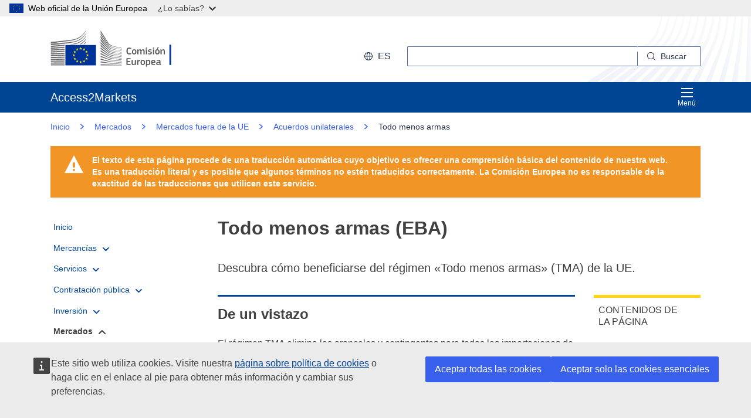

--- FILE ---
content_type: text/html;charset=UTF-8
request_url: https://trade.ec.europa.eu/access-to-markets/es/content/todo-menos-armas-eba
body_size: 37891
content:













<!DOCTYPE html>
<html lang="es">

<head>
	<meta charset="UTF-8"><!--  toDo lang Bulgaria -->
    <meta http-equiv="X-UA-Compatible" content="IE=edge">
    <meta name="viewport" content="width=device-width, initial-scale=1">
    <meta http-equiv="Content-Type" content="text/html; charset=utf-8"> <!--  toDo lang Bulgaria -->
    <meta name="theme-color" content="#034ea1">
    <meta name="msapplication-TileColor" content="#034ea1">

    
    
    <meta name="description" content="Esta sección describe el régimen «Todo menos armas» de la UE, que concede pleno acceso libre de derechos y contingentes al mercado único de la UE para todos los productos (excepto armas y armamento). Describe las condiciones para que se le conceda el estatuto de ABE y también explica que la ABE no tiene fecha de caducidad.">

    
    
    <meta name="keywords" content="keywords is empty">

    
    
    <title>Todo menos armas (EBA) | Access2Markets </title>

	
	<link rel="apple-touch-icon" sizes="144x144" href="https://trade.ec.europa.eu/access-to-markets/resources/images/favicon/apple-touch-icon-144x144.png">
	<meta name="msapplication-square70x70logo" content="/access-to-markets/resources/images/favicon/mstile-70x70.png">
	<link rel="apple-touch-icon" sizes="120x120" href="https://trade.ec.europa.eu/access-to-markets/resources/images/favicon/apple-touch-icon-120x120.png">
	<meta name="msapplication-square150x150logo" content="/access-to-markets/resources/images/favicon/mstile-150x150.png">
	<link rel="apple-touch-icon" sizes="57x57" href="https://trade.ec.europa.eu/access-to-markets/resources/images/favicon/apple-touch-icon-57x57.png">
	<link rel="apple-touch-icon" sizes="152x152" href="https://trade.ec.europa.eu/access-to-markets/resources/images/favicon/apple-touch-icon-152x152.png">
	<meta name="msapplication-square310x310logo" content="/access-to-markets/resources/images/favicon/mstile-310x310.png">
	<meta name="msapplication-wide310x150logo" content="/access-to-markets/resources/images/favicon/mstile-310x150.png">
	<link rel="apple-touch-icon" sizes="114x114" href="https://trade.ec.europa.eu/access-to-markets/resources/images/favicon/apple-touch-icon-114x114.png">
	<meta name="msapplication-TileImage" content="/access-to-markets/resources/images/favicon/mstile-144x144.png">
	<link rel="apple-touch-icon" sizes="180x180" href="https://trade.ec.europa.eu/access-to-markets/resources/images/favicon/apple-touch-icon-180x180.png">
	<link rel="icon" type="image/png" sizes="32x32" href="https://trade.ec.europa.eu/access-to-markets/resources/images/favicon/favicon-32x32.png">
	<link rel="icon" type="image/png" sizes="192x192" href="https://trade.ec.europa.eu/access-to-markets/resources/images/favicon/android-chrome-192x192.png">
	<link rel="apple-touch-icon" sizes="60x60" href="https://trade.ec.europa.eu/access-to-markets/resources/images/favicon/apple-touch-icon-60x60.png">
	<link rel="icon" type="image/png" sizes="16x16" href="https://trade.ec.europa.eu/access-to-markets/resources/images/favicon/favicon-16x16.png">
	<link rel="icon" type="image/png" sizes="96x96" href="https://trade.ec.europa.eu/access-to-markets/resources/images/favicon/favicon-96x96.png">
	
	 
	
	
		
			<link href="https://trade.ec.europa.eu/access-to-markets/resources/css-min/portal.css?v=2026.1.1.4" rel="stylesheet"/>
			<script src="https://trade.ec.europa.eu/access-to-markets/resources/script-min/portal.js?v=2026.1.1.4"></script>
		
		
	

	
	<!--  <script defer src="https://ec.europa.eu/wel/cookie-consent/consent.js" type="text/javascript"></script> -->
	
	
	<script defer src="https://webtools.europa.eu/load.js?globan=1010" type="text/javascript"></script>
	<script type="application/json">
	{
		"utility":"piwik", 
		"siteID":"273", 
		"sitePath":["trade.ec.europa.eu"], 
		"is404":false, 
		"is403":false, 
		"instance":"ec.europa.eu", 
		"siteSection":"accesstomarkets"
	}
	</script>
	<script type="application/json">{
		"utility":"cck",
"url":"https://ec.europa.eu/info/cookies_{lang}"
	}</script>


</head>

<!-- 

This layout file provides the consistent look-n-feel across your application. 
If you want to change layout, define a corresponding layout file and attach to 
the definition using template attribute.

As you can see, we have a header,footer,menu & body. We are using tags-tiles 
tag library to provide the placeholder within layout file. Attributes specified 
using insertAttribute will be provided by corresponding definition(or 
the one extending it).

-->

<body class="language-en marketaccess" id="trd" data-ng-app="app"> <!--  toDo  -->

	<div class="ecl-u-d-none">
          Version: 2026.1.1.4 (2026-01-08 14:38)
          tmldb00204.cc.cec.eu.int
    </div>
	
	



<div>
  <header data-ecl-auto-init="SiteHeaderHarmonised" class="ecl-site-header-harmonised--group1 ecl-site-header-harmonised" data-ecl-has-menu="true">

	<div class="ecl-skip-link__wrapper" id="skip-link"> 
	  	<a href="#main-content" class="ecl-skip-link">Ir al contenido principal</a> <!--  toDo text-link -->
	</div>
    
    














<div class="ecl-site-header__background">
	<div class="ecl-site-header-harmonised__container ecl-container">
	
	    <div class="ecl-site-header-harmonised__top">
		      <a class="ecl-link ecl-link--standalone " 
		      	href="https://ec.europa.eu/info/index_es" >
			      
			      <picture class="ecl-picture ecl-site-header__picture" >
			      	<source srcset="/access-to-markets/resources/images/logo/positive/logo-ec--es.svg" media="(min-width: 996px)">
			      	<img class="ecl-site-header__logo-image" src="https://trade.ec.europa.eu/access-to-markets/resources/images/logo/logo-ec--mute.svg"  alt="">
			      </picture>
			      
			      <span class="ecl-u-sr-only">
		      		Comisión Europea
		      	  </span> 
			   </a>
	        <div class="ecl-site-header-harmonised__action" >
	  
	        
	     
			<div class="ecl-site-header__language">   
	             <a class="ecl-button-new ecl-button--ghost ecl-site-header__language-selector ecl-button--tertiary" href="https://trade.ec.europa.eu/access-to-markets/es/home" 
	             data-ecl-language-selector role="button" aria-label="Change language, current language is English" aria-controls="language-list-overlay">
	              <span class="ecl-site-header__language-icon ">
	                <svg class="ecl-icon ecl-icon--s ecl-site-header__icon" focusable="false" aria-hidden="true">
	                <use xlink:href="/access-to-markets/resources/images/icons.a3ed8a97.svg#global"></use>
	                </svg>
	              </span>es
	            </a>   
	                       
	            <div class="ecl-site-header__language-container" id="language-list-overlay" hidden data-ecl-language-list-overlay aria-labelledby="ecl-site-header__language-title" role="dialog" >
	              <div class="ecl-site-header__language-header">
	                <div class="ecl-site-header__language-title" id="ecl-site-header__language-title">Seleccionar idioma</div>
	                <button class="ecl-button ecl-button--ghost ecl-site-header__language-close" type="submit" data-ecl-language-list-close>
	                	<span class="ecl-button__container">
	                		<span class="ecl-u-sr-only" data-ecl-label="true">
	          					Cerrar
	          				</span>
	                		<svg class="ecl-icon ecl-icon--m ecl-button__icon ecl-button__icon--after" focusable="false" aria-hidden="true" data-ecl-icon>
	                      		<use xlink:href="/access-to-markets/resources/images/icons.b6764719.svg#close"></use>
	                    	</svg>
	                    </span>
	                </button>
	              </div>
	              <div class="ecl-site-header__language-content">
	                <div class="ecl-site-header__language-category ecl-site-header__language-category--3-col" data-ecl-language-list-eu>
	                  <ul class="ecl-site-header__language-list" style="display:block">
	                  
	                  		
	        			
		                  	
		        				
		        				
		        					
		        				
		        			
	        				
	        				<li class="ecl-site-header__language-item">
	        					
	        					
								    
								    
						                <a href="https://trade.ec.europa.eu/access-to-markets/bg/content/vsichko-osven-orzhie-ebo"
						                class="ecl-link ecl-link--standalone ecl-site-header__language-link"
						                lang="bg"
						                hreflang="bg"
						                rel="alternate">
						                	<span class="ecl-site-header__language-link-code">bg</span>
	       									<span class="ecl-site-header__language-link-label">български</span>
						                </a>
								    
								
	        				
	        				</li>
	                    		
	        			
		                  	
		        				
		        				
		        					
		        				
		        			
	        				
	        				<li class="ecl-site-header__language-item">
	        					
	        					
								    
					                   <a href="https://trade.ec.europa.eu/access-to-markets/es/content/todo-menos-armas-eba"
					                   class="ecl-link ecl-link--standalone ecl-site-header__language-link ecl-site-header__language-link--active"
					                  	lang="es" hreflang="es" >
					                  		<span class="ecl-site-header__language-link-code">es</span>
	       									<span class="ecl-site-header__language-link-label">español</span>
						              </a>
								    
								    
								
	        				
	        				</li>
	                    		
	        			
		                  	
		        				
		        				
		        					
		        				
		        			
	        				
	        				<li class="ecl-site-header__language-item">
	        					
	        					
								    
								    
						                <a href="https://trade.ec.europa.eu/access-to-markets/cs/content/vsechno-krome-zbrani-eba"
						                class="ecl-link ecl-link--standalone ecl-site-header__language-link"
						                lang="cs"
						                hreflang="cs"
						                rel="alternate">
						                	<span class="ecl-site-header__language-link-code">cs</span>
	       									<span class="ecl-site-header__language-link-label">čeština</span>
						                </a>
								    
								
	        				
	        				</li>
	                    		
	        			
		                  	
		        				
		        				
		        					
		        				
		        			
	        				
	        				<li class="ecl-site-header__language-item">
	        					
	        					
								    
								    
						                <a href="https://trade.ec.europa.eu/access-to-markets/da/content/alt-undtagen-vaaben-eba"
						                class="ecl-link ecl-link--standalone ecl-site-header__language-link"
						                lang="da"
						                hreflang="da"
						                rel="alternate">
						                	<span class="ecl-site-header__language-link-code">da</span>
	       									<span class="ecl-site-header__language-link-label">dansk</span>
						                </a>
								    
								
	        				
	        				</li>
	                    		
	        			
		                  	
		        				
		        				
		        					
		        				
		        			
	        				
	        				<li class="ecl-site-header__language-item">
	        					
	        					
								    
								    
						                <a href="https://trade.ec.europa.eu/access-to-markets/de/content/alles-ausser-waffen-eba"
						                class="ecl-link ecl-link--standalone ecl-site-header__language-link"
						                lang="de"
						                hreflang="de"
						                rel="alternate">
						                	<span class="ecl-site-header__language-link-code">de</span>
	       									<span class="ecl-site-header__language-link-label">Deutsch</span>
						                </a>
								    
								
	        				
	        				</li>
	                    		
	        			
		                  	
		        				
		        				
		        					
		        				
		        			
	        				
	        				<li class="ecl-site-header__language-item">
	        					
	        					
								    
								    
						                <a href="https://trade.ec.europa.eu/access-to-markets/et/content/koik-peale-relvade-eba"
						                class="ecl-link ecl-link--standalone ecl-site-header__language-link"
						                lang="et"
						                hreflang="et"
						                rel="alternate">
						                	<span class="ecl-site-header__language-link-code">et</span>
	       									<span class="ecl-site-header__language-link-label">eesti</span>
						                </a>
								    
								
	        				
	        				</li>
	                    		
	        			
		                  	
		        				
		        				
		        					
		        				
		        			
	        				
	        				<li class="ecl-site-header__language-item">
	        					
	        					
								    
								    
						                <a href="https://trade.ec.europa.eu/access-to-markets/el/content/ta-panta-ektos-apo-ta-opla-eba"
						                class="ecl-link ecl-link--standalone ecl-site-header__language-link"
						                lang="el"
						                hreflang="el"
						                rel="alternate">
						                	<span class="ecl-site-header__language-link-code">el</span>
	       									<span class="ecl-site-header__language-link-label">ελληνικά</span>
						                </a>
								    
								
	        				
	        				</li>
	                    		
	        			
		                  	
		        				
		        				
		        					
		        				
		        			
	        				
	        				<li class="ecl-site-header__language-item">
	        					
	        					
								    
								    
						                <a href="https://trade.ec.europa.eu/access-to-markets/en/content/everything-arms-eba"
						                class="ecl-link ecl-link--standalone ecl-site-header__language-link"
						                lang="en"
						                hreflang="en"
						                rel="alternate">
						                	<span class="ecl-site-header__language-link-code">en</span>
	       									<span class="ecl-site-header__language-link-label">English</span>
						                </a>
								    
								
	        				
	        				</li>
	                    		
	        			
		                  	
		        				
		        				
		        					
		        				
		        			
	        				
	        				<li class="ecl-site-header__language-item">
	        					
	        					
								    
								    
						                <a href="https://trade.ec.europa.eu/access-to-markets/fr/content/tout-sauf-les-armes-eba"
						                class="ecl-link ecl-link--standalone ecl-site-header__language-link"
						                lang="fr"
						                hreflang="fr"
						                rel="alternate">
						                	<span class="ecl-site-header__language-link-code">fr</span>
	       									<span class="ecl-site-header__language-link-label">français</span>
						                </a>
								    
								
	        				
	        				</li>
	                    		
	        			
		                  	
		        				
		        				
		        					
		        				
		        			
	        				
	        				<li class="ecl-site-header__language-item">
	        					
	        					
								    
								    
						                <a href="https://trade.ec.europa.eu/access-to-markets/ga/content/gach-rud-ach-armas-eba"
						                class="ecl-link ecl-link--standalone ecl-site-header__language-link"
						                lang="ga"
						                hreflang="ga"
						                rel="alternate">
						                	<span class="ecl-site-header__language-link-code">ga</span>
	       									<span class="ecl-site-header__language-link-label">Gaeilge</span>
						                </a>
								    
								
	        				
	        				</li>
	                    		
	        			
		                  	
		        				
		        				
		        					
		        				
		        			
	        				
	        				<li class="ecl-site-header__language-item">
	        					
	        					
								    
								    
						                <a href="https://trade.ec.europa.eu/access-to-markets/hr/content/sve-osim-oruzja-eba"
						                class="ecl-link ecl-link--standalone ecl-site-header__language-link"
						                lang="hr"
						                hreflang="hr"
						                rel="alternate">
						                	<span class="ecl-site-header__language-link-code">hr</span>
	       									<span class="ecl-site-header__language-link-label">hrvatski</span>
						                </a>
								    
								
	        				
	        				</li>
	                    		
	        			
		                  	
		        				
		        				
		        					
		        				
		        			
	        				
	        				<li class="ecl-site-header__language-item">
	        					
	        					
								    
								    
						                <a href="https://trade.ec.europa.eu/access-to-markets/it/content/tutto-tranne-le-armi-eba"
						                class="ecl-link ecl-link--standalone ecl-site-header__language-link"
						                lang="it"
						                hreflang="it"
						                rel="alternate">
						                	<span class="ecl-site-header__language-link-code">it</span>
	       									<span class="ecl-site-header__language-link-label">italiano</span>
						                </a>
								    
								
	        				
	        				</li>
	                    		
	        			
		                  	
		        				
		        				
		        					
		        				
		        			
	        				
	        				<li class="ecl-site-header__language-item">
	        					
	        					
								    
								    
						                <a href="https://trade.ec.europa.eu/access-to-markets/lv/content/viss-iznemot-ierocus-eba"
						                class="ecl-link ecl-link--standalone ecl-site-header__language-link"
						                lang="lv"
						                hreflang="lv"
						                rel="alternate">
						                	<span class="ecl-site-header__language-link-code">lv</span>
	       									<span class="ecl-site-header__language-link-label">latviešu</span>
						                </a>
								    
								
	        				
	        				</li>
	                    		
	        			
		                  	
		        				
		        				
		        					
		        				
		        			
	        				
	        				<li class="ecl-site-header__language-item">
	        					
	        					
								    
								    
						                <a href="https://trade.ec.europa.eu/access-to-markets/lt/content/viskas-isskyrus-ginklus-eba"
						                class="ecl-link ecl-link--standalone ecl-site-header__language-link"
						                lang="lt"
						                hreflang="lt"
						                rel="alternate">
						                	<span class="ecl-site-header__language-link-code">lt</span>
	       									<span class="ecl-site-header__language-link-label">lietuvių</span>
						                </a>
								    
								
	        				
	        				</li>
	                    		
	        			
		                  	
		        				
		        				
		        					
		        				
		        			
	        				
	        				<li class="ecl-site-header__language-item">
	        					
	        					
								    
								    
						                <a href="https://trade.ec.europa.eu/access-to-markets/hu/content/minden-csak-fegyver-nem-eba"
						                class="ecl-link ecl-link--standalone ecl-site-header__language-link"
						                lang="hu"
						                hreflang="hu"
						                rel="alternate">
						                	<span class="ecl-site-header__language-link-code">hu</span>
	       									<span class="ecl-site-header__language-link-label">magyar</span>
						                </a>
								    
								
	        				
	        				</li>
	                    		
	        			
		                  	
		        				
		        				
		        					
		        				
		        			
	        				
	        				<li class="ecl-site-header__language-item">
	        					
	        					
								    
								    
						                <a href="https://trade.ec.europa.eu/access-to-markets/mt/content/kollox-hlief-armi-eba"
						                class="ecl-link ecl-link--standalone ecl-site-header__language-link"
						                lang="mt"
						                hreflang="mt"
						                rel="alternate">
						                	<span class="ecl-site-header__language-link-code">mt</span>
	       									<span class="ecl-site-header__language-link-label">Malti</span>
						                </a>
								    
								
	        				
	        				</li>
	                    		
	        			
		                  	
		        				
		        				
		        					
		        				
		        			
	        				
	        				<li class="ecl-site-header__language-item">
	        					
	        					
								    
								    
						                <a href="https://trade.ec.europa.eu/access-to-markets/nl/content/alles-behalve-wapens-eba"
						                class="ecl-link ecl-link--standalone ecl-site-header__language-link"
						                lang="nl"
						                hreflang="nl"
						                rel="alternate">
						                	<span class="ecl-site-header__language-link-code">nl</span>
	       									<span class="ecl-site-header__language-link-label">Nederlands</span>
						                </a>
								    
								
	        				
	        				</li>
	                    		
	        			
		                  	
		        				
		        				
		        					
		        				
		        			
	        				
	        				<li class="ecl-site-header__language-item">
	        					
	        					
								    
								    
						                <a href="https://trade.ec.europa.eu/access-to-markets/pl/content/wszystko-oprocz-broni-eba"
						                class="ecl-link ecl-link--standalone ecl-site-header__language-link"
						                lang="pl"
						                hreflang="pl"
						                rel="alternate">
						                	<span class="ecl-site-header__language-link-code">pl</span>
	       									<span class="ecl-site-header__language-link-label">polski</span>
						                </a>
								    
								
	        				
	        				</li>
	                    		
	        			
		                  	
		        				
		        				
		        					
		        				
		        			
	        				
	        				<li class="ecl-site-header__language-item">
	        					
	        					
								    
								    
						                <a href="https://trade.ec.europa.eu/access-to-markets/pt/content/tudo-menos-armas-eba"
						                class="ecl-link ecl-link--standalone ecl-site-header__language-link"
						                lang="pt"
						                hreflang="pt"
						                rel="alternate">
						                	<span class="ecl-site-header__language-link-code">pt</span>
	       									<span class="ecl-site-header__language-link-label">português</span>
						                </a>
								    
								
	        				
	        				</li>
	                    		
	        			
		                  	
		        				
		        				
		        					
		        				
		        			
	        				
	        				<li class="ecl-site-header__language-item">
	        					
	        					
								    
								    
						                <a href="https://trade.ec.europa.eu/access-to-markets/ro/content/totul-afara-de-arme-eba"
						                class="ecl-link ecl-link--standalone ecl-site-header__language-link"
						                lang="ro"
						                hreflang="ro"
						                rel="alternate">
						                	<span class="ecl-site-header__language-link-code">ro</span>
	       									<span class="ecl-site-header__language-link-label">română</span>
						                </a>
								    
								
	        				
	        				</li>
	                    		
	        			
		                  	
		        				
		        				
		        					
		        				
		        			
	        				
	        				<li class="ecl-site-header__language-item">
	        					
	        					
								    
								    
						                <a href="https://trade.ec.europa.eu/access-to-markets/sk/content/vsetko-okrem-zbrani-eba"
						                class="ecl-link ecl-link--standalone ecl-site-header__language-link"
						                lang="sk"
						                hreflang="sk"
						                rel="alternate">
						                	<span class="ecl-site-header__language-link-code">sk</span>
	       									<span class="ecl-site-header__language-link-label">slovenčina</span>
						                </a>
								    
								
	        				
	        				</li>
	                    		
	        			
		                  	
		        				
		        				
		        					
		        				
		        			
	        				
	        				<li class="ecl-site-header__language-item">
	        					
	        					
								    
								    
						                <a href="https://trade.ec.europa.eu/access-to-markets/sl/content/vse-razen-orozja-eba"
						                class="ecl-link ecl-link--standalone ecl-site-header__language-link"
						                lang="sl"
						                hreflang="sl"
						                rel="alternate">
						                	<span class="ecl-site-header__language-link-code">sl</span>
	       									<span class="ecl-site-header__language-link-label">slovenščina</span>
						                </a>
								    
								
	        				
	        				</li>
	                    		
	        			
		                  	
		        				
		        				
		        					
		        				
		        			
	        				
	        				<li class="ecl-site-header__language-item">
	        					
	        					
								    
								    
						                <a href="https://trade.ec.europa.eu/access-to-markets/fi/content/kaikki-paitsi-aseet-eba"
						                class="ecl-link ecl-link--standalone ecl-site-header__language-link"
						                lang="fi"
						                hreflang="fi"
						                rel="alternate">
						                	<span class="ecl-site-header__language-link-code">fi</span>
	       									<span class="ecl-site-header__language-link-label">suomi</span>
						                </a>
								    
								
	        				
	        				</li>
	                    		
	        			
		                  	
		        				
		        				
		        					
		        				
		        			
	        				
	        				<li class="ecl-site-header__language-item">
	        					
	        					
								    
								    
						                <a href="https://trade.ec.europa.eu/access-to-markets/sv/content/allt-utom-vapen-eba"
						                class="ecl-link ecl-link--standalone ecl-site-header__language-link"
						                lang="sv"
						                hreflang="sv"
						                rel="alternate">
						                	<span class="ecl-site-header__language-link-code">sv</span>
	       									<span class="ecl-site-header__language-link-label">svenska</span>
						                </a>
								    
								
	        				
	        				</li>
	                    	               
	                  </ul>
	                </div>
	              </div>
	            </div>
			</div>
	                    
	             <div class="ecl-site-header-harmonised__search-container">
		        	<a class="ecl-button-new ecl-site-header-harmonised__search-toggle ecl-button--tertiary" href="https://trade.ec.europa.eu/access-to-markets/es/home" data-ecl-search-toggle="true" aria-controls="search-form-id" aria-expanded="false">
		        		<svg focusable="false" aria-hidden="true" class="ecl-icon ecl-icon--s">
		                	<use xlink:href="/access-to-markets/resources/images/icons.a3ed8a97.svg#search"></use>
		              	</svg>
		              	Buscar
		            </a>
		            <form id="search-form-top" data-ecl-search-form="true" class="ecl-site-header-harmonised__search ecl-search-form" role="search"
		            	action="https://ec.europa.eu/search" method="get" >
		              <div class="ecl-form-group">
		              	<label class="ecl-search-form__label ecl-form-label" for="QueryText">Buscar</label>
		              	<input type="search" id="QueryText" class="ecl-search-form__text-input ecl-text-input" name="QueryText"/>
		              	<input id="query_source" type="hidden" name="query_source" value="TAMARKETS">
		              	<input id="swlang" type="hidden" name="swlang" value="es">
		              	<input id="more_options_language" type="hidden" name="more_options_language" value="es">
		              </div> 
		              <button aria-label="Search" type="submit" class="ecl-search-form__button ecl-button--ghost  ">
		              	<span class="ecl-button__container">
			              	<svg class="ecl-icon ecl-icon--xs ecl-button__icon" focusable="false" aria-hidden="true" data-ecl-icon="">
			              		<use xlink:href="/access-to-markets/resources/images/icons.a3ed8a97.svg#search"></use>
		              		</svg>
		              		<span class="ecl-button__label" data-ecl-label="true">Buscar</span>
		                </span>
		              </button>
		            </form>
				</div>
	                    
	        </div>
	      </div>
	   </div>
</div>
    
    <nav data-ecl-auto-init="Menu" class="ecl-menu--group1 ecl-menu" aria-expanded="false" data-ecl-menu="true" aria-label="main menu">
      <div class="ecl-menu__overlay" data-ecl-menu-overlay="true"></div>
      <div class="ecl-container ecl-menu__container">
      	<a class="ecl-link--standalone ecl-menu__open" href="https://trade.ec.europa.eu/access-to-markets" data-ecl-menu-open="true">
      		<svg focusable="false" aria-hidden="true" class="ecl-icon ecl-icon--s">
            	<use xlink:href="/access-to-markets/resources/images/icons.865a18d2.svg#general--hamburger"></use>      
          	</svg>
			Menú
		</a>
        <div class="ecl-menu__site-name">
        	Access2Markets
        </div>
        
        <section class="ecl-menu__inner" data-ecl-menu-inner="true">
          <header class="ecl-menu__inner-header">
          	<button data-ecl-menu-close="true" type="submit" 
          		class="ecl-menu__close ecl-button ecl-button--tertiary">
          		<span class="ecl-menu__close-container ecl-button__container">
                	<svg class="ecl-icon ecl-icon--m ecl-button__icon ecl-button__icon--after" focusable="false" aria-hidden="true" data-ecl-icon>
	                     <use xlink:href="/access-to-markets/resources/images/icons.b6764719.svg#close"></use>
	                </svg>
                	<span class="ecl-button__label sr-only" data-ecl-label="true">
                		Cerrar
                	</span>
                </span>
            </button>
            <div class="ecl-menu__title">Menú</div>
            <button data-ecl-menu-back="true" type="submit" class="ecl-menu__back ecl-button ecl-button--text">
            	<span class="ecl-button__container">
            		<svg focusable="false" aria-hidden="true" data-ecl-icon="true" class="ecl-button__icon ecl-button__icon--before ecl-icon ecl-icon--s ecl-icon--rotate-270">
                  		<use xlink:href="/access-to-markets/resources/images/icons.865a18d2.svg#ui--corner-arrow"></use> 
                	</svg>
                	<span class="ecl-button__label" data-ecl-label="true">Volver</span>
                </span>
            </button>
          </header>
          














<ul class="ecl-menu__list">	
	

	
	
		

		 
    	
    	
    	
    	
	    
		<li class="ecl-menu__item " data-ecl-menu-item="true" >	
			
				
				
					<a href="https://trade.ec.europa.eu/access-to-markets/es/home" 
					class="ecl-menu__link "
					data-ecl-menu-link="true">
						Inicio
					</a>
				
			
			
			
			
		</li>
	
	
	
		

		 
    		
    	 
    	
    	
    	
    	
	    
		<li class="ecl-menu__item " data-ecl-menu-item="true" data-ecl-has-children="true">	
			
				
					<a href="https://trade.ec.europa.eu/access-to-markets/es/content/mercancias-0"  class="ecl-menu__link  "  data-ecl-menu-link="true">
						Mercancías 
						
						
						 <svg focusable="false" aria-hidden="true" class="ecl-menu__link-icon ecl-icon ecl-icon--xs ecl-icon--rotate-90">
		                 	<use xlink:href="/access-to-markets/resources/images/icons.a3ed8a97.svg#corner-arrow"></use>
		                 </svg> 
		                
					</a>
					
					
				
					
					
				
				
			
			
			
			 
			
				
				
				    
				<div class="ecl-menu__mega " data-ecl-menu-mega="true">
				
                	<ul class="ecl-menu__sublist ">
                		   
                			
                			
					    	
					    	
                		
                			<li class="ecl-menu__subitem   " data-ecl-menu-subitem="true">
                				<a href="https://trade.ec.europa.eu/access-to-markets/es/content/empezar-comerciar-con-bienes" 
								class="ecl-menu__sublink   ">
									Iniciación al comercio de mercancías
								</a>
                			</li>
                		   
                			
                			
					    	
					    	
                		
                			<li class="ecl-menu__subitem   " data-ecl-menu-subitem="true">
                				<a href="https://trade.ec.europa.eu/access-to-markets/es/content/mercancias-conceptos-principales" 
								class="ecl-menu__sublink   ">
									Mercancías - Conceptos principales 
								</a>
                			</li>
                		   
                			
                			
					    	
					    	
                		
                			<li class="ecl-menu__subitem   " data-ecl-menu-subitem="true">
                				<a href="https://trade.ec.europa.eu/access-to-markets/es/statistics" 
								class="ecl-menu__sublink   ">
									Estadísticas (excluido el Reino Unido)
								</a>
                			</li>
                		   
                			
                			
					    	
					    	
                		
                			<li class="ecl-menu__subitem   " data-ecl-menu-subitem="true">
                				<a href="https://trade.ec.europa.eu/access-to-markets/es/statistics?includeUK=true" 
								class="ecl-menu__sublink   ">
									Estadísticas (incluido el Reino Unido)
								</a>
                			</li>
                		 
                	</ul>
                </div>
			
		</li>
	
	
	
		

		 
    		
    	 
    	
    	
    	
    	
	    
		<li class="ecl-menu__item " data-ecl-menu-item="true" data-ecl-has-children="true">	
			
				
					<a href="https://trade.ec.europa.eu/access-to-markets/es/content/servicios"  class="ecl-menu__link  "  data-ecl-menu-link="true">
						Servicios 
						
						
						 <svg focusable="false" aria-hidden="true" class="ecl-menu__link-icon ecl-icon ecl-icon--xs ecl-icon--rotate-90">
		                 	<use xlink:href="/access-to-markets/resources/images/icons.a3ed8a97.svg#corner-arrow"></use>
		                 </svg> 
		                
					</a>
					
					
				
					
					
				
				
			
			
			
			 
			
				
				
				    
				<div class="ecl-menu__mega " data-ecl-menu-mega="true">
				
                	<ul class="ecl-menu__sublist ">
                		   
                			
                			
					    	
					    	
                		
                			<li class="ecl-menu__subitem   " data-ecl-menu-subitem="true">
                				<a href="https://trade.ec.europa.eu/access-to-markets/es/content/introduccion-los-servicios-comerciales" 
								class="ecl-menu__sublink   ">
									Iniciación al comercio de servicios
								</a>
                			</li>
                		   
                			
                			
					    	
					    	
                		
                			<li class="ecl-menu__subitem   " data-ecl-menu-subitem="true">
                				<a href="https://trade.ec.europa.eu/access-to-markets/es/content/servicios-principales-conceptos" 
								class="ecl-menu__sublink   ">
									Servicios - Conceptos principales
								</a>
                			</li>
                		   
                			
                			
					    	
					    	
                		
                			<li class="ecl-menu__subitem   " data-ecl-menu-subitem="true">
                				<a href="https://trade.ec.europa.eu/access-to-markets/es/content/comercio-digital-0" 
								class="ecl-menu__sublink   ">
									Comercio digital
								</a>
                			</li>
                		   
                			
                			
					    	
					    	
                		
                			<li class="ecl-menu__subitem   " data-ecl-menu-subitem="true">
                				<a href="https://trade.ec.europa.eu/access-to-markets/es/content/servicios-estadisticas" 
								class="ecl-menu__sublink   ">
									Servicios - Estadísticas
								</a>
                			</li>
                		 
                	</ul>
                </div>
			
		</li>
	
	
	
		

		 
    		
    	 
    	
    	
    	
    	
	    
		<li class="ecl-menu__item " data-ecl-menu-item="true" data-ecl-has-children="true">	
			
				
					<a href="https://trade.ec.europa.eu/access-to-markets/es/content/contratacion-publica-1"  class="ecl-menu__link  "  data-ecl-menu-link="true">
						Contratación pública 
						
						
						 <svg focusable="false" aria-hidden="true" class="ecl-menu__link-icon ecl-icon ecl-icon--xs ecl-icon--rotate-90">
		                 	<use xlink:href="/access-to-markets/resources/images/icons.a3ed8a97.svg#corner-arrow"></use>
		                 </svg> 
		                
					</a>
					
					
				
					
					
				
				
			
			
			
			 
			
				
				
				    
				<div class="ecl-menu__mega " data-ecl-menu-mega="true">
				
                	<ul class="ecl-menu__sublist ">
                		   
                			
                			
					    	
					    	
                		
                			<li class="ecl-menu__subitem   " data-ecl-menu-subitem="true">
                				<a href="https://trade.ec.europa.eu/access-to-markets/es/content/contratos-publicos-en-la-ue" 
								class="ecl-menu__sublink   ">
									Contratos públicos en la UE
								</a>
                			</li>
                		   
                			
                			
					    	
					    	
                		
                			<li class="ecl-menu__subitem   " data-ecl-menu-subitem="true">
                				<a href="https://trade.ec.europa.eu/access-to-markets/es/content/contratos-publicos-fuera-de-la-ue" 
								class="ecl-menu__sublink   ">
									Contratos públicos fuera de la UE
								</a>
                			</li>
                		   
                			
                			
					    	
					    	
                		
                			<li class="ecl-menu__subitem   " data-ecl-menu-subitem="true">
                				<a href="https://trade.ec.europa.eu/access-to-markets/en/home" 
								class="ecl-menu__sublink   ">
									My Trade Assistant for Procurement
								</a>
                			</li>
                		 
                	</ul>
                </div>
			
		</li>
	
	
	
		

		 
    		
    	 
    	
    	
    	
    	
	    
		<li class="ecl-menu__item " data-ecl-menu-item="true" data-ecl-has-children="true">	
			
				
					<a href="https://trade.ec.europa.eu/access-to-markets/es/content/inversion"  class="ecl-menu__link  "  data-ecl-menu-link="true">
						Inversión 
						
						
						 <svg focusable="false" aria-hidden="true" class="ecl-menu__link-icon ecl-icon ecl-icon--xs ecl-icon--rotate-90">
		                 	<use xlink:href="/access-to-markets/resources/images/icons.a3ed8a97.svg#corner-arrow"></use>
		                 </svg> 
		                
					</a>
					
					
				
					
					
				
				
			
			
			
			 
			
				
				
				    
				<div class="ecl-menu__mega " data-ecl-menu-mega="true">
				
                	<ul class="ecl-menu__sublist ">
                		   
                			
                			
					    	
					    	
                		
                			<li class="ecl-menu__subitem   " data-ecl-menu-subitem="true">
                				<a href="https://trade.ec.europa.eu/access-to-markets/es/content/inversion-los-pilares" 
								class="ecl-menu__sublink   ">
									Inversión - los pilares
								</a>
                			</li>
                		   
                			
                			
					    	
					    	
                		
                			<li class="ecl-menu__subitem   " data-ecl-menu-subitem="true">
                				<a href="https://trade.ec.europa.eu/access-to-markets/es/content/inversion-principales-conceptos" 
								class="ecl-menu__sublink   ">
									Inversión - Conceptos principales
								</a>
                			</li>
                		   
                			
                			
					    	
					    	
                		
                			<li class="ecl-menu__subitem   " data-ecl-menu-subitem="true">
                				<a href="https://trade.ec.europa.eu/access-to-markets/es/content/litigios-en-materia-de-inversiones" 
								class="ecl-menu__sublink   ">
									Litigios en materia de inversiones
								</a>
                			</li>
                		 
                	</ul>
                </div>
			
		</li>
	
	
	
		

		 
    		
    	 
    	
    	
    	
    	 
    			
    			
	    
	    
		<li class="ecl-menu__item ecl-menu__item--current" data-ecl-menu-item="true" data-ecl-has-children="true">	
			
				
					<a href="https://trade.ec.europa.eu/access-to-markets/es/content/mercados"  class="ecl-menu__link ecl-menu__link--current "  data-ecl-menu-link="true">
						Mercados 
						
						
						 <svg focusable="false" aria-hidden="true" class="ecl-menu__link-icon ecl-icon ecl-icon--xs ecl-icon--rotate-90">
		                 	<use xlink:href="/access-to-markets/resources/images/icons.a3ed8a97.svg#corner-arrow"></use>
		                 </svg> 
		                
					</a>
					
					
				
					
					
				
				
			
			
			
			 
			
				
				
				    
				<div class="ecl-menu__mega " data-ecl-menu-mega="true">
				
                	<ul class="ecl-menu__sublist ">
                		   
                			
                			
					    	
					    	
                		
                			<li class="ecl-menu__subitem   " data-ecl-menu-subitem="true">
                				<a href="https://trade.ec.europa.eu/access-to-markets/es/content/el-mercado-de-la-ue" 
								class="ecl-menu__sublink   ">
									El mercado de la UE
								</a>
                			</li>
                		   
                			
                			
					    	
					    	
                		
                			<li class="ecl-menu__subitem   " data-ecl-menu-subitem="true">
                				<a href="https://trade.ec.europa.eu/access-to-markets/es/non-eu-markets" 
								class="ecl-menu__sublink   ">
									Mercados fuera de la UE
								</a>
                			</li>
                		 
                	</ul>
                </div>
			
		</li>
	
	
	
		

		 
    		
    	 
    	
    	
    	
    	
	    
		<li class="ecl-menu__item " data-ecl-menu-item="true" data-ecl-has-children="true">	
			
				
					<a href="https://trade.ec.europa.eu/access-to-markets/es/content/caja-de-herramientas"  class="ecl-menu__link  "  data-ecl-menu-link="true">
						Caja de herramientas 
						
						
						 <svg focusable="false" aria-hidden="true" class="ecl-menu__link-icon ecl-icon ecl-icon--xs ecl-icon--rotate-90">
		                 	<use xlink:href="/access-to-markets/resources/images/icons.a3ed8a97.svg#corner-arrow"></use>
		                 </svg> 
		                
					</a>
					
					
				
					
					
				
				
			
			
			
			 
			
				
				 
		    		
			    
				    
				<div class="ecl-menu__mega ecl-menu__item--col2" data-ecl-menu-mega="true">
				
                	<ul class="ecl-menu__sublist ">
                		   
                			
                			
					    	
					    	
                		
                			<li class="ecl-menu__subitem   " data-ecl-menu-subitem="true">
                				<a href="https://trade.ec.europa.eu/access-to-markets/es/content/acerca-de-access2markets" 
								class="ecl-menu__sublink   ">
									Acerca de Access2Markets
								</a>
                			</li>
                		   
                			
                			
					    	
					    	
                		
                			<li class="ecl-menu__subitem   " data-ecl-menu-subitem="true">
                				<a href="https://trade.ec.europa.eu/access-to-markets/es/content/tutoriales" 
								class="ecl-menu__sublink   ">
									Tutoriales
								</a>
                			</li>
                		   
                			
                			
					    	
					    	
                		
                			<li class="ecl-menu__subitem   " data-ecl-menu-subitem="true">
                				<a href="https://trade.ec.europa.eu/access-to-markets/es/content/herramientas-y-servicios-en-linea-para-pequenas-empresas" 
								class="ecl-menu__sublink   ">
									Ayuda a las pequeñas empresas
								</a>
                			</li>
                		   
                			
                			
					    	
					    	
                		
                			<li class="ecl-menu__subitem   " data-ecl-menu-subitem="true">
                				<a href="https://trade.ec.europa.eu/access-to-markets/es/glossary" 
								class="ecl-menu__sublink   ">
									Glosario
								</a>
                			</li>
                		   
                			
                			
					    	
					    	
                		
                			<li class="ecl-menu__subitem   " data-ecl-menu-subitem="true">
                				<a href="https://trade.ec.europa.eu/access-to-markets/es/faqs" 
								class="ecl-menu__sublink   ">
									Preguntas frecuentes
								</a>
                			</li>
                		   
                			
                			
					    	
					    	
                		
                			<li class="ecl-menu__subitem   " data-ecl-menu-subitem="true">
                				<a href="https://trade.ec.europa.eu/access-to-markets/es/stories" 
								class="ecl-menu__sublink   ">
									Relatos de empresas
								</a>
                			</li>
                		   
                			
                			
					    	
					    	
                		
                			<li class="ecl-menu__subitem   " data-ecl-menu-subitem="true">
                				<a href="https://trade.ec.europa.eu/access-to-markets/es/event" 
								class="ecl-menu__sublink   ">
									Actos
								</a>
                			</li>
                		   
                			
                			
					    	
					    	
                		
                			<li class="ecl-menu__subitem   " data-ecl-menu-subitem="true">
                				<a href="https://trade.ec.europa.eu/access-to-markets/es/content/punto-de-entrada-unico-0" 
								class="ecl-menu__sublink   ">
									Single Entry Point
								</a>
                			</li>
                		   
                			
                			
					    	
					    	
                		
                			<li class="ecl-menu__subitem   " data-ecl-menu-subitem="true">
                				<a href="https://trade.ec.europa.eu/access-to-markets/es/news" 
								class="ecl-menu__sublink   ">
									Noticias
								</a>
                			</li>
                		   
                			
                			
					    	
					    	
                		
                			<li class="ecl-menu__subitem   " data-ecl-menu-subitem="true">
                				<a href="https://trade.ec.europa.eu/access-to-markets/es/content/enlaces" 
								class="ecl-menu__sublink   ">
									Enlaces útiles
								</a>
                			</li>
                		 
                	</ul>
                </div>
			
		</li>
	
	
	
		

		 
    	
    	
    	
    	
	    
		<li class="ecl-menu__item " data-ecl-menu-item="true" >	
			
				
				
					<a href="https://trade.ec.europa.eu/access-to-markets/es/contact-form" 
					class="ecl-menu__link "
					data-ecl-menu-link="true">
						Contacto
					</a>
				
			
			
			
			
		</li>
	
				
				
	<li class="ecl-menu__item trade-form-buttom" data-ecl-menu-item="true">
	    	
	    	 
	    <a  class="ecl-menu__link " data-ecl-menu-link="true" href='https://trade.ec.europa.eu/access-to-markets/es/content/punto-de-entrada-unico-0'>
	    	 Ventanilla única para las barreras comerciales
	    </a>
	</li>
</ul>


    
        </section>
      </div>
	
    	    	
    	
    	
    </nav>
  </header>
  
</div>

		<main id="main-content" role="main">	
			
			
			


















<div>
  <div class="ecl-page-header-harmonised">
    <div class="ecl-container">
      <nav data-ecl-auto-init="BreadcrumbHarmonised" class="ecl-page-header-harmonised__breadcrumb ecl-breadcrumb-harmonised" aria-label="You are here:" data-ecl-breadcrumb-harmonised="true" aria-label='Breadcrumb'>
        	<ol class="ecl-breadcrumb-harmonised__container">
        		<li class="ecl-breadcrumb-harmonised__segment" data-ecl-breadcrumb-harmonised-item="static" aria-hidden="false" >
	          		<a href="https://trade.ec.europa.eu/access-to-markets/es/home" class="ecl-breadcrumb-harmonised__link ecl-link ecl-link--standalone">
						Inicio
	          		</a>
	          		<svg focusable="false" aria-hidden="true" role="presentation" class="ecl-breadcrumb-harmonised__icon ecl-icon ecl-icon--2xs ecl-icon--rotate-90">
			  			<use xlink:href="/access-to-markets/resources/images/icons.865a18d2.svg#ui--corner-arrow"></use>  
	            	</svg>
	            </li>
        		






	
          	
    	
		
	
          	
    	
		
	
          	
    	
		
	
          	
    	
		
	
          	
    	
		
	
          	
    	 
			
			
			    
			    
			    
			    	
			        <li class="ecl-breadcrumb-harmonised__segment" 
						aria-hidden="false"
						data-ecl-breadcrumb-harmonised-item="static" >
						<a href="https://trade.ec.europa.eu/access-to-markets/es/content/mercados" 
						class="ecl-breadcrumb-harmonised__link ecl-link ecl-link--standalone">
							<span class="submenutext">Mercados</span>
						</a>
						<svg focusable="false" aria-hidden="true" role="presentation" class="ecl-breadcrumb-harmonised__icon ecl-icon ecl-icon--2xs ecl-icon--rotate-90">
					  		<use xlink:href="/access-to-markets/resources/images/icons.865a18d2.svg#ui--corner-arrow"></use>  
			            </svg>
					</li>
			    
			

			
			 
				






	
          	
    	
		
	
          	
    	 
			
			
			    
			    
			    
			    	
			        <li class="ecl-breadcrumb-harmonised__segment" 
						aria-hidden="false"
						data-ecl-breadcrumb-harmonised-item="static" >
						<a href="https://trade.ec.europa.eu/access-to-markets/es/non-eu-markets" 
						class="ecl-breadcrumb-harmonised__link ecl-link ecl-link--standalone">
							<span class="submenutext">Mercados fuera de la UE</span>
						</a>
						<svg focusable="false" aria-hidden="true" role="presentation" class="ecl-breadcrumb-harmonised__icon ecl-icon ecl-icon--2xs ecl-icon--rotate-90">
					  		<use xlink:href="/access-to-markets/resources/images/icons.865a18d2.svg#ui--corner-arrow"></use>  
			            </svg>
					</li>
			    
			

			
			 
				






	
          	
    	
		
	
          	
    	
		
	
          	
    	 
			
			
			    
			    
			    
			    	
			        <li class="ecl-breadcrumb-harmonised__segment" 
						aria-hidden="false"
						data-ecl-breadcrumb-harmonised-item="static" >
						<a href="https://trade.ec.europa.eu/access-to-markets/es/content/acuerdos-unilaterales" 
						class="ecl-breadcrumb-harmonised__link ecl-link ecl-link--standalone">
							<span class="submenutext">Acuerdos unilaterales</span>
						</a>
						<svg focusable="false" aria-hidden="true" role="presentation" class="ecl-breadcrumb-harmonised__icon ecl-icon ecl-icon--2xs ecl-icon--rotate-90">
					  		<use xlink:href="/access-to-markets/resources/images/icons.865a18d2.svg#ui--corner-arrow"></use>  
			            </svg>
					</li>
			    
			

			
			 
				






	
          	
    	
		
	
          	
    	
		
	
          	
    	 
			
			
			    
			    	
			        <li class="ecl-breadcrumb-harmonised__segment ecl-breadcrumb-harmonised__current-page" 
			          	aria-current="page" 
			          	data-ecl-breadcrumb-harmonised-item="static" 
			          	aria-hidden="false" >
							<span class="submenutext">Todo menos armas</span>
					</li>
			    
			    
			    
			

			
			
		
		
	

			
		
		
	
          	
    	
		
	
          	
    	
		
	
          	
    	
		
	
          	
    	
		
	
          	
    	
		
	
          	
    	
		
	

			
		
		
	

			
		
		
	
          	
    	
		
	
          	
    	
		
	

        	</ol>
      </nav>
      
    </div>
  </div>
</div>





<div id="site-content" class="content agreement">

    <div class="ecl-container">
        <div class="ecl-row">
            <div class="ecl-col ecl-u-mb-s ceiling">

                

				
					<div role="alert" class="automatictranslation">
						<span class="ecl-icon ecl-icon--language ecl-lang-select-sites__icon"></span> 
						<div>
						El texto de esta página procede de una traducción automática cuyo objetivo es ofrecer una comprensión básica del contenido de nuestra web. Es una traducción literal y es posible que algunos términos no estén traducidos correctamente. La Comisión Europea no es responsable de la exactitud de las traducciones que utilicen este servicio.
						</div>
					</div>
				

				<div class="ecl-row ecl-u-pt-xl">
				
					<div class="ecl-col-md-3">		
						<div class="sticky">	
							<div id="content-sidebar">		
								







<div class="sumenusidebar linearrowbottom   linknounderline">
	<nav class="ecl-navigation-inpage" aria-label="Section navigation">
		<!--  <div class="ecl-navigation-inpage__title">Page content</div> -->
		<div class="ecl-navigation-inpage__body">
			






<ol class="ecl-navigation-inpage__list">
	
		
		
		
    	
    	
    	
		<li class="">
			<span class="link-container">
			<a href="https://trade.ec.europa.eu/access-to-markets/es/home" class="  ecl-navigation-menu__link">
				<span class="submenutext">Inicio</span>
				<span class="menuarrow"></span>
			</a>
			<span class="-collapse-menuarrow"></span>
			</span>
			
			
			
		</li>
	
		
		
		
    	
    	 
    		
    	
    	
		<li class="">
			<span class="link-container">
			<a href="https://trade.ec.europa.eu/access-to-markets/es/content/mercancias-0" class=" haschildren ecl-navigation-menu__link">
				<span class="submenutext">Mercancías</span>
				<span class="haschildrenmenuarrow"></span>
			</a>
			<span class="haschildren-collapse-menuarrow"></span>
			</span>
			
			 
				






<ol class="ecl-navigation-inpage__list">
	
		
		
		
    	
    	 
    		
    	
    	
		<li class="">
			<span class="link-container">
			<a href="https://trade.ec.europa.eu/access-to-markets/es/content/empezar-comerciar-con-bienes" class=" haschildren ecl-navigation-menu__link">
				<span class="submenutext">Iniciación al comercio de mercancías</span>
				<span class="haschildrenmenuarrow"></span>
			</a>
			<span class="haschildren-collapse-menuarrow"></span>
			</span>
			
			 
				






<ol class="ecl-navigation-inpage__list">
	
		
		
		
    	
    	
    	
		<li class="">
			<span class="link-container">
			<a href="https://trade.ec.europa.eu/access-to-markets/es/content/guia-para-la-exportacion-de-mercancias" class="  ecl-navigation-menu__link">
				<span class="submenutext">Guía para la exportación de mercancías</span>
				<span class="menuarrow"></span>
			</a>
			<span class="-collapse-menuarrow"></span>
			</span>
			
			
			
		</li>
	
		
		
		
    	
    	
    	
		<li class="">
			<span class="link-container">
			<a href="https://trade.ec.europa.eu/access-to-markets/es/content/guia-para-la-importacion-de-mercancias" class="  ecl-navigation-menu__link">
				<span class="submenutext">Guía para la importación de mercancías</span>
				<span class="menuarrow"></span>
			</a>
			<span class="-collapse-menuarrow"></span>
			</span>
			
			
			
		</li>
	
</ol>


			
			
		</li>
	
		
		
		
    	
    	 
    		
    	
    	
		<li class="">
			<span class="link-container">
			<a href="https://trade.ec.europa.eu/access-to-markets/es/content/mercancias-conceptos-principales" class=" haschildren ecl-navigation-menu__link">
				<span class="submenutext">Mercancías - Conceptos principales </span>
				<span class="haschildrenmenuarrow"></span>
			</a>
			<span class="haschildren-collapse-menuarrow"></span>
			</span>
			
			 
				






<ol class="ecl-navigation-inpage__list">
	
		
		
		
    	
    	 
    		
    	
    	
		<li class="">
			<span class="link-container">
			<a href="https://trade.ec.europa.eu/access-to-markets/es/content/acuerdos-comerciales-y-acuerdos-comerciales-de-la-ue" class=" haschildren ecl-navigation-menu__link">
				<span class="submenutext">Acuerdos y regímenes comerciales</span>
				<span class="haschildrenmenuarrow"></span>
			</a>
			<span class="haschildren-collapse-menuarrow"></span>
			</span>
			
			 
				






<ol class="ecl-navigation-inpage__list">
	
		
		
		
    	
    	 
    		
    	
    	
		<li class="">
			<span class="link-container">
			<a href="https://trade.ec.europa.eu/access-to-markets/es/content/acuerdos-comerciales" class=" haschildren ecl-navigation-menu__link">
				<span class="submenutext">Acuerdos comerciales</span>
				<span class="haschildrenmenuarrow"></span>
			</a>
			<span class="haschildren-collapse-menuarrow"></span>
			</span>
			
			 
				






<ol class="ecl-navigation-inpage__list">
	
		
		
		
    	
    	
    	
		<li class="">
			<span class="link-container">
			<a href="https://trade.ec.europa.eu/access-to-markets/es/content/como-leer-un-acuerdo-comercial" class="  ecl-navigation-menu__link">
				<span class="submenutext">Cómo leer un acuerdo comercial</span>
				<span class="menuarrow"></span>
			</a>
			<span class="-collapse-menuarrow"></span>
			</span>
			
			
			
		</li>
	
</ol>


			
			
		</li>
	
		
		
		
    	
    	
    	
		<li class="">
			<span class="link-container">
			<a href="https://trade.ec.europa.eu/access-to-markets/es/content/el-mercado-unico-de-la-ue" class="  ecl-navigation-menu__link">
				<span class="submenutext">El mercado único de la UE</span>
				<span class="menuarrow"></span>
			</a>
			<span class="-collapse-menuarrow"></span>
			</span>
			
			
			
		</li>
	
		
		
		
    	
    	 
    		
    	
    	
		<li class="">
			<span class="link-container">
			<a href="https://trade.ec.europa.eu/access-to-markets/es/content/acuerdos-comerciales-0" class=" haschildren ecl-navigation-menu__link">
				<span class="submenutext">Regímenes comerciales</span>
				<span class="haschildrenmenuarrow"></span>
			</a>
			<span class="haschildren-collapse-menuarrow"></span>
			</span>
			
			 
				






<ol class="ecl-navigation-inpage__list">
	
		
		
		
    	
    	
    	
		<li class="">
			<span class="link-container">
			<a href="https://trade.ec.europa.eu/access-to-markets/es/content/acuerdos-comerciales-unilaterales" class="  ecl-navigation-menu__link">
				<span class="submenutext">Mecanismos comerciales unilaterales</span>
				<span class="menuarrow"></span>
			</a>
			<span class="-collapse-menuarrow"></span>
			</span>
			
			
			
		</li>
	
		
		
		
    	
    	
    	
		<li class="">
			<span class="link-container">
			<a href="https://trade.ec.europa.eu/access-to-markets/es/content/uniones-aduaneras" class="  ecl-navigation-menu__link">
				<span class="submenutext">Uniones Aduaneras</span>
				<span class="menuarrow"></span>
			</a>
			<span class="-collapse-menuarrow"></span>
			</span>
			
			
			
		</li>
	
</ol>


			
			
		</li>
	
</ol>


			
			
		</li>
	
		
		
		
    	
    	 
    		
    	
    	
		<li class="">
			<span class="link-container">
			<a href="https://trade.ec.europa.eu/access-to-markets/es/content/clasificacion-del-producto" class=" haschildren ecl-navigation-menu__link">
				<span class="submenutext">Clasificación de los productos</span>
				<span class="haschildrenmenuarrow"></span>
			</a>
			<span class="haschildren-collapse-menuarrow"></span>
			</span>
			
			 
				






<ol class="ecl-navigation-inpage__list">
	
		
		
		
    	
    	
    	
		<li class="">
			<span class="link-container">
			<a href="https://trade.ec.europa.eu/access-to-markets/es/content/sistema-armonizado-0" class="  ecl-navigation-menu__link">
				<span class="submenutext">Sistema Armonizado</span>
				<span class="menuarrow"></span>
			</a>
			<span class="-collapse-menuarrow"></span>
			</span>
			
			
			
		</li>
	
		
		
		
    	
    	
    	
		<li class="">
			<span class="link-container">
			<a href="https://trade.ec.europa.eu/access-to-markets/es/content/nomenclatura-combinada-0" class="  ecl-navigation-menu__link">
				<span class="submenutext">Nomenclatura combinada</span>
				<span class="menuarrow"></span>
			</a>
			<span class="-collapse-menuarrow"></span>
			</span>
			
			
			
		</li>
	
		
		
		
    	
    	 
    		
    	
    	
		<li class="">
			<span class="link-container">
			<a href="https://trade.ec.europa.eu/access-to-markets/es/content/guias-de-clasificacion-de-productos-clave" class=" haschildren ecl-navigation-menu__link">
				<span class="submenutext">Guías de clasificación de productos clave</span>
				<span class="haschildrenmenuarrow"></span>
			</a>
			<span class="haschildren-collapse-menuarrow"></span>
			</span>
			
			 
				






<ol class="ecl-navigation-inpage__list">
	
		
		
		
    	
    	
    	
		<li class="">
			<span class="link-container">
			<a href="https://trade.ec.europa.eu/access-to-markets/es/content/clasificar-ordenadores-y-software" class="  ecl-navigation-menu__link">
				<span class="submenutext">Ordenadores y programas informáticos</span>
				<span class="menuarrow"></span>
			</a>
			<span class="-collapse-menuarrow"></span>
			</span>
			
			
			
		</li>
	
		
		
		
    	
    	
    	
		<li class="">
			<span class="link-container">
			<a href="https://trade.ec.europa.eu/access-to-markets/es/content/clasificar-frutas-y-frutos-comestibles" class="  ecl-navigation-menu__link">
				<span class="submenutext">Frutas y frutos de cáscara comestibles</span>
				<span class="menuarrow"></span>
			</a>
			<span class="-collapse-menuarrow"></span>
			</span>
			
			
			
		</li>
	
		
		
		
    	
    	
    	
		<li class="">
			<span class="link-container">
			<a href="https://trade.ec.europa.eu/access-to-markets/es/content/clasificar-hortalizas-de-raiz-comestibles" class="  ecl-navigation-menu__link">
				<span class="submenutext">Hortalizas de raíz comestibles</span>
				<span class="menuarrow"></span>
			</a>
			<span class="-collapse-menuarrow"></span>
			</span>
			
			
			
		</li>
	
		
		
		
    	
    	
    	
		<li class="">
			<span class="link-container">
			<a href="https://trade.ec.europa.eu/access-to-markets/es/content/clasificar-calzado" class="  ecl-navigation-menu__link">
				<span class="submenutext">Calzado</span>
				<span class="menuarrow"></span>
			</a>
			<span class="-collapse-menuarrow"></span>
			</span>
			
			
			
		</li>
	
		
		
		
    	
    	
    	
		<li class="">
			<span class="link-container">
			<a href="https://trade.ec.europa.eu/access-to-markets/es/content/clasificar-hierbas-medicinales" class="  ecl-navigation-menu__link">
				<span class="submenutext">Fitofármacos</span>
				<span class="menuarrow"></span>
			</a>
			<span class="-collapse-menuarrow"></span>
			</span>
			
			
			
		</li>
	
		
		
		
    	
    	
    	
		<li class="">
			<span class="link-container">
			<a href="https://trade.ec.europa.eu/access-to-markets/es/content/clasificar-cuero" class="  ecl-navigation-menu__link">
				<span class="submenutext">Cuero</span>
				<span class="menuarrow"></span>
			</a>
			<span class="-collapse-menuarrow"></span>
			</span>
			
			
			
		</li>
	
		
		
		
    	
    	
    	
		<li class="">
			<span class="link-container">
			<a href="https://trade.ec.europa.eu/access-to-markets/es/content/clasificar-plasticos" class="  ecl-navigation-menu__link">
				<span class="submenutext">Plásticos</span>
				<span class="menuarrow"></span>
			</a>
			<span class="-collapse-menuarrow"></span>
			</span>
			
			
			
		</li>
	
		
		
		
    	
    	
    	
		<li class="">
			<span class="link-container">
			<a href="https://trade.ec.europa.eu/access-to-markets/es/content/clasificar-arroz" class="  ecl-navigation-menu__link">
				<span class="submenutext">Arroz</span>
				<span class="menuarrow"></span>
			</a>
			<span class="-collapse-menuarrow"></span>
			</span>
			
			
			
		</li>
	
		
		
		
    	
    	
    	
		<li class="">
			<span class="link-container">
			<a href="https://trade.ec.europa.eu/access-to-markets/es/content/clasificar-productos-textiles" class="  ecl-navigation-menu__link">
				<span class="submenutext">Productos textiles</span>
				<span class="menuarrow"></span>
			</a>
			<span class="-collapse-menuarrow"></span>
			</span>
			
			
			
		</li>
	
		
		
		
    	
    	
    	
		<li class="">
			<span class="link-container">
			<a href="https://trade.ec.europa.eu/access-to-markets/es/content/clasificar-madera" class="  ecl-navigation-menu__link">
				<span class="submenutext">Madera</span>
				<span class="menuarrow"></span>
			</a>
			<span class="-collapse-menuarrow"></span>
			</span>
			
			
			
		</li>
	
</ol>


			
			
		</li>
	
</ol>


			
			
		</li>
	
		
		
		
    	
    	 
    		
    	
    	
		<li class="">
			<span class="link-container">
			<a href="https://trade.ec.europa.eu/access-to-markets/es/content/tarifas-0" class=" haschildren ecl-navigation-menu__link">
				<span class="submenutext">Aranceles</span>
				<span class="haschildrenmenuarrow"></span>
			</a>
			<span class="haschildren-collapse-menuarrow"></span>
			</span>
			
			 
				






<ol class="ecl-navigation-inpage__list">
	
		
		
		
    	
    	
    	
		<li class="">
			<span class="link-container">
			<a href="https://trade.ec.europa.eu/access-to-markets/es/content/derechos-de-aduana-basicos" class="  ecl-navigation-menu__link">
				<span class="submenutext">Derechos de aduana de base</span>
				<span class="menuarrow"></span>
			</a>
			<span class="-collapse-menuarrow"></span>
			</span>
			
			
			
		</li>
	
		
		
		
    	
    	
    	
		<li class="">
			<span class="link-container">
			<a href="https://trade.ec.europa.eu/access-to-markets/es/content/derechos-antidumping" class="  ecl-navigation-menu__link">
				<span class="submenutext">Derechos antidumping</span>
				<span class="menuarrow"></span>
			</a>
			<span class="-collapse-menuarrow"></span>
			</span>
			
			
			
		</li>
	
		
		
		
    	
    	
    	
		<li class="">
			<span class="link-container">
			<a href="https://trade.ec.europa.eu/access-to-markets/es/content/derechos-compensatorios-sobre-las-mercancias-subvencionadas" class="  ecl-navigation-menu__link">
				<span class="submenutext">Derechos compensatorios</span>
				<span class="menuarrow"></span>
			</a>
			<span class="-collapse-menuarrow"></span>
			</span>
			
			
			
		</li>
	
		
		
		
    	
    	
    	
		<li class="">
			<span class="link-container">
			<a href="https://trade.ec.europa.eu/access-to-markets/es/content/obligaciones-de-salvaguardia" class="  ecl-navigation-menu__link">
				<span class="submenutext">Derechos de salvaguardia</span>
				<span class="menuarrow"></span>
			</a>
			<span class="-collapse-menuarrow"></span>
			</span>
			
			
			
		</li>
	
</ol>


			
			
		</li>
	
		
		
		
    	
    	
    	
		<li class="">
			<span class="link-container">
			<a href="https://trade.ec.europa.eu/access-to-markets/es/content/impuestos" class="  ecl-navigation-menu__link">
				<span class="submenutext">Impuestos</span>
				<span class="menuarrow"></span>
			</a>
			<span class="-collapse-menuarrow"></span>
			</span>
			
			
			
		</li>
	
		
		
		
    	
    	 
    		
    	
    	
		<li class="">
			<span class="link-container">
			<a href="https://trade.ec.europa.eu/access-to-markets/es/content/normas-de-origen" class=" haschildren ecl-navigation-menu__link">
				<span class="submenutext">Normas de origen</span>
				<span class="haschildrenmenuarrow"></span>
			</a>
			<span class="haschildren-collapse-menuarrow"></span>
			</span>
			
			 
				






<ol class="ecl-navigation-inpage__list">
	
		
		
		
    	
    	
    	
		<li class="">
			<span class="link-container">
			<a href="https://trade.ec.europa.eu/access-to-markets/es/content/guia-rapida-para-trabajar-con-las-normas-de-origen" class="  ecl-navigation-menu__link">
				<span class="submenutext">Guía rápida sobre normas de origen</span>
				<span class="menuarrow"></span>
			</a>
			<span class="-collapse-menuarrow"></span>
			</span>
			
			
			
		</li>
	
		
		
		
    	
    	
    	
		<li class="">
			<span class="link-container">
			<a href="https://trade.ec.europa.eu/access-to-markets/es/content/mercancias-enteramente-obtenidas" class="  ecl-navigation-menu__link">
				<span class="submenutext">Mercancías obtenidas enteramente</span>
				<span class="menuarrow"></span>
			</a>
			<span class="-collapse-menuarrow"></span>
			</span>
			
			
			
		</li>
	
		
		
		
    	
    	
    	
		<li class="">
			<span class="link-container">
			<a href="https://trade.ec.europa.eu/access-to-markets/es/content/mercancias-suficientemente-transformadas" class="  ecl-navigation-menu__link">
				<span class="submenutext">Mercancías suficientemente transformadas</span>
				<span class="menuarrow"></span>
			</a>
			<span class="-collapse-menuarrow"></span>
			</span>
			
			
			
		</li>
	
		
		
		
    	
    	
    	
		<li class="">
			<span class="link-container">
			<a href="https://trade.ec.europa.eu/access-to-markets/es/content/operaciones-minimas-0" class="  ecl-navigation-menu__link">
				<span class="submenutext">Operaciones mínimas</span>
				<span class="menuarrow"></span>
			</a>
			<span class="-collapse-menuarrow"></span>
			</span>
			
			
			
		</li>
	
		
		
		
    	
    	
    	
		<li class="">
			<span class="link-container">
			<a href="https://trade.ec.europa.eu/access-to-markets/es/content/acumulacion-0" class="  ecl-navigation-menu__link">
				<span class="submenutext">Acumulación</span>
				<span class="menuarrow"></span>
			</a>
			<span class="-collapse-menuarrow"></span>
			</span>
			
			
			
		</li>
	
		
		
		
    	
    	
    	
		<li class="">
			<span class="link-container">
			<a href="https://trade.ec.europa.eu/access-to-markets/es/content/tolerancia-o-de-minimis" class="  ecl-navigation-menu__link">
				<span class="submenutext">Tolerancia o de minimis</span>
				<span class="menuarrow"></span>
			</a>
			<span class="-collapse-menuarrow"></span>
			</span>
			
			
			
		</li>
	
		
		
		
    	
    	
    	
		<li class="">
			<span class="link-container">
			<a href="https://trade.ec.europa.eu/access-to-markets/es/content/devolucion-de-derechos-0" class="  ecl-navigation-menu__link">
				<span class="submenutext">Devolución de derechos</span>
				<span class="menuarrow"></span>
			</a>
			<span class="-collapse-menuarrow"></span>
			</span>
			
			
			
		</li>
	
		
		
		
    	
    	
    	
		<li class="">
			<span class="link-container">
			<a href="https://trade.ec.europa.eu/access-to-markets/es/content/normas-de-transporte-directo-o-de-no-manipulacion" class="  ecl-navigation-menu__link">
				<span class="submenutext">Transporte directo o normas de no manipulación</span>
				<span class="menuarrow"></span>
			</a>
			<span class="-collapse-menuarrow"></span>
			</span>
			
			
			
		</li>
	
</ol>


			
			
		</li>
	
		
		
		
    	
    	
    	
		<li class="">
			<span class="link-container">
			<a href="https://trade.ec.europa.eu/access-to-markets/es/content/requisitos-del-producto" class="  ecl-navigation-menu__link">
				<span class="submenutext">Requisitos de los productos</span>
				<span class="menuarrow"></span>
			</a>
			<span class="-collapse-menuarrow"></span>
			</span>
			
			
			
		</li>
	
		
		
		
    	
    	 
    		
    	
    	
		<li class="">
			<span class="link-container">
			<a href="https://trade.ec.europa.eu/access-to-markets/es/content/procedimientos-y-tramites" class=" haschildren ecl-navigation-menu__link">
				<span class="submenutext">Procedimientos y trámites</span>
				<span class="haschildrenmenuarrow"></span>
			</a>
			<span class="haschildren-collapse-menuarrow"></span>
			</span>
			
			 
				






<ol class="ecl-navigation-inpage__list">
	
		
		
		
    	
    	
    	
		<li class="">
			<span class="link-container">
			<a href="https://trade.ec.europa.eu/access-to-markets/es/content/numero-eori" class="  ecl-navigation-menu__link">
				<span class="submenutext">Operadores económicos</span>
				<span class="menuarrow"></span>
			</a>
			<span class="-collapse-menuarrow"></span>
			</span>
			
			
			
		</li>
	
		
		
		
    	
    	
    	
		<li class="">
			<span class="link-container">
			<a href="https://trade.ec.europa.eu/access-to-markets/es/content/operador-economico-autorizado-0" class="  ecl-navigation-menu__link">
				<span class="submenutext">Operadores económicos autorizados</span>
				<span class="menuarrow"></span>
			</a>
			<span class="-collapse-menuarrow"></span>
			</span>
			
			
			
		</li>
	
		
		
		
    	
    	
    	
		<li class="">
			<span class="link-container">
			<a href="https://trade.ec.europa.eu/access-to-markets/es/content/sistema-rex" class="  ecl-navigation-menu__link">
				<span class="submenutext">Sistema REX</span>
				<span class="menuarrow"></span>
			</a>
			<span class="-collapse-menuarrow"></span>
			</span>
			
			
			
		</li>
	
		
		
		
    	
    	
    	
		<li class="">
			<span class="link-container">
			<a href="https://trade.ec.europa.eu/access-to-markets/es/content/informacion-arancelaria-vinculante-1" class="  ecl-navigation-menu__link">
				<span class="submenutext">Información arancelaria vinculante</span>
				<span class="menuarrow"></span>
			</a>
			<span class="-collapse-menuarrow"></span>
			</span>
			
			
			
		</li>
	
		
		
		
    	
    	
    	
		<li class="">
			<span class="link-container">
			<a href="https://trade.ec.europa.eu/access-to-markets/es/content/informacion-vinculante-sobre-el-origen" class="  ecl-navigation-menu__link">
				<span class="submenutext">Información vinculante en materia de origen</span>
				<span class="menuarrow"></span>
			</a>
			<span class="-collapse-menuarrow"></span>
			</span>
			
			
			
		</li>
	
		
		
		
    	
    	
    	
		<li class="">
			<span class="link-container">
			<a href="https://trade.ec.europa.eu/access-to-markets/es/content/contratos-comerciales" class="  ecl-navigation-menu__link">
				<span class="submenutext">Contratos comerciales</span>
				<span class="menuarrow"></span>
			</a>
			<span class="-collapse-menuarrow"></span>
			</span>
			
			
			
		</li>
	
		
		
		
    	
    	
    	
		<li class="">
			<span class="link-container">
			<a href="https://trade.ec.europa.eu/access-to-markets/es/content/seguro-de-carga" class="  ecl-navigation-menu__link">
				<span class="submenutext">Seguro de transporte de mercancías</span>
				<span class="menuarrow"></span>
			</a>
			<span class="-collapse-menuarrow"></span>
			</span>
			
			
			
		</li>
	
		
		
		
    	
    	
    	
		<li class="">
			<span class="link-container">
			<a href="https://trade.ec.europa.eu/access-to-markets/es/content/regimenes-comerciales" class="  ecl-navigation-menu__link">
				<span class="submenutext">Regímenes comerciales</span>
				<span class="menuarrow"></span>
			</a>
			<span class="-collapse-menuarrow"></span>
			</span>
			
			
			
		</li>
	
		
		
		
    	
    	
    	
		<li class="">
			<span class="link-container">
			<a href="https://trade.ec.europa.eu/access-to-markets/es/content/documentos-adicionales-de-despacho-de-aduana" class="  ecl-navigation-menu__link">
				<span class="submenutext">Documentos de despacho de aduana</span>
				<span class="menuarrow"></span>
			</a>
			<span class="-collapse-menuarrow"></span>
			</span>
			
			
			
		</li>
	
</ol>


			
			
		</li>
	
		
		
		
    	
    	
    	
		<li class="">
			<span class="link-container">
			<a href="https://trade.ec.europa.eu/access-to-markets/es/content/propiedad-intelectual" class="  ecl-navigation-menu__link">
				<span class="submenutext">Propiedad intelectual</span>
				<span class="menuarrow"></span>
			</a>
			<span class="-collapse-menuarrow"></span>
			</span>
			
			
			
		</li>
	
		
		
		
    	
    	
    	
		<li class="">
			<span class="link-container">
			<a href="https://trade.ec.europa.eu/access-to-markets/es/content/explicacion-del-comercio-digital-0" class="  ecl-navigation-menu__link">
				<span class="submenutext">Comercio digital</span>
				<span class="menuarrow"></span>
			</a>
			<span class="-collapse-menuarrow"></span>
			</span>
			
			
			
		</li>
	
</ol>


			
			
		</li>
	
		
		
		
    	
    	
    	
		<li class="">
			<span class="link-container">
			<a href="https://trade.ec.europa.eu/access-to-markets/es/statistics" class="  ecl-navigation-menu__link">
				<span class="submenutext">Estadísticas (excluido el Reino Unido)</span>
				<span class="menuarrow"></span>
			</a>
			<span class="-collapse-menuarrow"></span>
			</span>
			
			
			
		</li>
	
		
		
		
    	
    	
    	
		<li class="">
			<span class="link-container">
			<a href="https://trade.ec.europa.eu/access-to-markets/es/statistics?includeUK=true" class="  ecl-navigation-menu__link">
				<span class="submenutext">Estadísticas (incluido el Reino Unido)</span>
				<span class="menuarrow"></span>
			</a>
			<span class="-collapse-menuarrow"></span>
			</span>
			
			
			
		</li>
	
</ol>


			
			
		</li>
	
		
		
		
    	
    	 
    		
    	
    	
		<li class="">
			<span class="link-container">
			<a href="https://trade.ec.europa.eu/access-to-markets/es/content/servicios" class=" haschildren ecl-navigation-menu__link">
				<span class="submenutext">Servicios</span>
				<span class="haschildrenmenuarrow"></span>
			</a>
			<span class="haschildren-collapse-menuarrow"></span>
			</span>
			
			 
				






<ol class="ecl-navigation-inpage__list">
	
		
		
		
    	
    	 
    		
    	
    	
		<li class="">
			<span class="link-container">
			<a href="https://trade.ec.europa.eu/access-to-markets/es/content/introduccion-los-servicios-comerciales" class=" haschildren ecl-navigation-menu__link">
				<span class="submenutext">Iniciación al comercio de servicios</span>
				<span class="haschildrenmenuarrow"></span>
			</a>
			<span class="haschildren-collapse-menuarrow"></span>
			</span>
			
			 
				






<ol class="ecl-navigation-inpage__list">
	
		
		
		
    	
    	
    	
		<li class="">
			<span class="link-container">
			<a href="https://trade.ec.europa.eu/access-to-markets/es/content/guia-para-la-exportacion-de-servicios" class="  ecl-navigation-menu__link">
				<span class="submenutext">Guía para la exportación de servicios</span>
				<span class="menuarrow"></span>
			</a>
			<span class="-collapse-menuarrow"></span>
			</span>
			
			
			
		</li>
	
		
		
		
    	
    	
    	
		<li class="">
			<span class="link-container">
			<a href="https://trade.ec.europa.eu/access-to-markets/es/content/guia-para-la-importacion-de-servicios" class="  ecl-navigation-menu__link">
				<span class="submenutext">Guía para la importación de servicios</span>
				<span class="menuarrow"></span>
			</a>
			<span class="-collapse-menuarrow"></span>
			</span>
			
			
			
		</li>
	
</ol>


			
			
		</li>
	
		
		
		
    	
    	 
    		
    	
    	
		<li class="">
			<span class="link-container">
			<a href="https://trade.ec.europa.eu/access-to-markets/es/content/servicios-principales-conceptos" class=" haschildren ecl-navigation-menu__link">
				<span class="submenutext">Servicios - Conceptos principales</span>
				<span class="haschildrenmenuarrow"></span>
			</a>
			<span class="haschildren-collapse-menuarrow"></span>
			</span>
			
			 
				






<ol class="ecl-navigation-inpage__list">
	
		
		
		
    	
    	
    	
		<li class="">
			<span class="link-container">
			<a href="https://trade.ec.europa.eu/access-to-markets/es/content/el-acuerdo-general-sobre-el-comercio-de-servicios-agcs" class="  ecl-navigation-menu__link">
				<span class="submenutext">Acuerdo General sobre el Comercio de Servicios (AGCS)</span>
				<span class="menuarrow"></span>
			</a>
			<span class="-collapse-menuarrow"></span>
			</span>
			
			
			
		</li>
	
		
		
		
    	
    	
    	
		<li class="">
			<span class="link-container">
			<a href="https://trade.ec.europa.eu/access-to-markets/es/content/servicios-en-los-acuerdos-comerciales-de-la-ue" class="  ecl-navigation-menu__link">
				<span class="submenutext">Los servicios en los acuerdos comerciales de la UE</span>
				<span class="menuarrow"></span>
			</a>
			<span class="-collapse-menuarrow"></span>
			</span>
			
			
			
		</li>
	
		
		
		
    	
    	
    	
		<li class="">
			<span class="link-container">
			<a href="https://trade.ec.europa.eu/access-to-markets/es/content/lista-positiva-y-negativa" class="  ecl-navigation-menu__link">
				<span class="submenutext">Listas positivas y negativas</span>
				<span class="menuarrow"></span>
			</a>
			<span class="-collapse-menuarrow"></span>
			</span>
			
			
			
		</li>
	
		
		
		
    	
    	
    	
		<li class="">
			<span class="link-container">
			<a href="https://trade.ec.europa.eu/access-to-markets/es/content/clausula-de-standstill" class="  ecl-navigation-menu__link">
				<span class="submenutext">Cláusula de efecto suspensivo</span>
				<span class="menuarrow"></span>
			</a>
			<span class="-collapse-menuarrow"></span>
			</span>
			
			
			
		</li>
	
		
		
		
    	
    	
    	
		<li class="">
			<span class="link-container">
			<a href="https://trade.ec.europa.eu/access-to-markets/es/content/clausula-trinquete" class="  ecl-navigation-menu__link">
				<span class="submenutext">Cláusula de trinquete</span>
				<span class="menuarrow"></span>
			</a>
			<span class="-collapse-menuarrow"></span>
			</span>
			
			
			
		</li>
	
</ol>


			
			
		</li>
	
		
		
		
    	
    	 
    		
    	
    	
		<li class="">
			<span class="link-container">
			<a href="https://trade.ec.europa.eu/access-to-markets/es/content/comercio-digital-0" class=" haschildren ecl-navigation-menu__link">
				<span class="submenutext">Comercio digital</span>
				<span class="haschildrenmenuarrow"></span>
			</a>
			<span class="haschildren-collapse-menuarrow"></span>
			</span>
			
			 
				






<ol class="ecl-navigation-inpage__list">
	
		
		
		
    	
    	
    	
		<li class="">
			<span class="link-container">
			<a href="https://trade.ec.europa.eu/access-to-markets/es/content/el-comercio-digital-en-los-acuerdos-comerciales-de-la-ue" class="  ecl-navigation-menu__link">
				<span class="submenutext">El comercio digital en los acuerdos comerciales de la UE</span>
				<span class="menuarrow"></span>
			</a>
			<span class="-collapse-menuarrow"></span>
			</span>
			
			
			
		</li>
	
</ol>


			
			
		</li>
	
		
		
		
    	
    	
    	
		<li class="">
			<span class="link-container">
			<a href="https://trade.ec.europa.eu/access-to-markets/es/content/servicios-estadisticas" class="  ecl-navigation-menu__link">
				<span class="submenutext">Servicios - Estadísticas</span>
				<span class="menuarrow"></span>
			</a>
			<span class="-collapse-menuarrow"></span>
			</span>
			
			
			
		</li>
	
</ol>


			
			
		</li>
	
		
		
		
    	
    	 
    		
    	
    	
		<li class="">
			<span class="link-container">
			<a href="https://trade.ec.europa.eu/access-to-markets/es/content/contratacion-publica-1" class=" haschildren ecl-navigation-menu__link">
				<span class="submenutext">Contratación pública</span>
				<span class="haschildrenmenuarrow"></span>
			</a>
			<span class="haschildren-collapse-menuarrow"></span>
			</span>
			
			 
				






<ol class="ecl-navigation-inpage__list">
	
		
		
		
    	
    	
    	
		<li class="">
			<span class="link-container">
			<a href="https://trade.ec.europa.eu/access-to-markets/es/content/contratos-publicos-en-la-ue" class="  ecl-navigation-menu__link">
				<span class="submenutext">Contratos públicos en la UE</span>
				<span class="menuarrow"></span>
			</a>
			<span class="-collapse-menuarrow"></span>
			</span>
			
			
			
		</li>
	
		
		
		
    	
    	
    	
		<li class="">
			<span class="link-container">
			<a href="https://trade.ec.europa.eu/access-to-markets/es/content/contratos-publicos-fuera-de-la-ue" class="  ecl-navigation-menu__link">
				<span class="submenutext">Contratos públicos fuera de la UE</span>
				<span class="menuarrow"></span>
			</a>
			<span class="-collapse-menuarrow"></span>
			</span>
			
			
			
		</li>
	
		
		
		
    	
    	
    	
		<li class="">
			<span class="link-container">
			<a href="https://trade.ec.europa.eu/access-to-markets/en/home" class="  ecl-navigation-menu__link">
				<span class="submenutext">My Trade Assistant for Procurement</span>
				<span class="menuarrow"></span>
			</a>
			<span class="-collapse-menuarrow"></span>
			</span>
			
			
			
		</li>
	
</ol>


			
			
		</li>
	
		
		
		
    	
    	 
    		
    	
    	
		<li class="">
			<span class="link-container">
			<a href="https://trade.ec.europa.eu/access-to-markets/es/content/inversion" class=" haschildren ecl-navigation-menu__link">
				<span class="submenutext">Inversión</span>
				<span class="haschildrenmenuarrow"></span>
			</a>
			<span class="haschildren-collapse-menuarrow"></span>
			</span>
			
			 
				






<ol class="ecl-navigation-inpage__list">
	
		
		
		
    	
    	
    	
		<li class="">
			<span class="link-container">
			<a href="https://trade.ec.europa.eu/access-to-markets/es/content/inversion-los-pilares" class="  ecl-navigation-menu__link">
				<span class="submenutext">Inversión - los pilares</span>
				<span class="menuarrow"></span>
			</a>
			<span class="-collapse-menuarrow"></span>
			</span>
			
			
			
		</li>
	
		
		
		
    	
    	 
    		
    	
    	
		<li class="">
			<span class="link-container">
			<a href="https://trade.ec.europa.eu/access-to-markets/es/content/inversion-principales-conceptos" class=" haschildren ecl-navigation-menu__link">
				<span class="submenutext">Inversión - Conceptos principales</span>
				<span class="haschildrenmenuarrow"></span>
			</a>
			<span class="haschildren-collapse-menuarrow"></span>
			</span>
			
			 
				






<ol class="ecl-navigation-inpage__list">
	
		
		
		
    	
    	
    	
		<li class="">
			<span class="link-container">
			<a href="https://trade.ec.europa.eu/access-to-markets/es/content/tipos-de-inversion" class="  ecl-navigation-menu__link">
				<span class="submenutext">Tipos de inversión</span>
				<span class="menuarrow"></span>
			</a>
			<span class="-collapse-menuarrow"></span>
			</span>
			
			
			
		</li>
	
		
		
		
    	
    	
    	
		<li class="">
			<span class="link-container">
			<a href="https://trade.ec.europa.eu/access-to-markets/es/content/control-de-las-ied" class="  ecl-navigation-menu__link">
				<span class="submenutext">Control de las IED</span>
				<span class="menuarrow"></span>
			</a>
			<span class="-collapse-menuarrow"></span>
			</span>
			
			
			
		</li>
	
</ol>


			
			
		</li>
	
		
		
		
    	
    	 
    		
    	
    	
		<li class="">
			<span class="link-container">
			<a href="https://trade.ec.europa.eu/access-to-markets/es/content/litigios-en-materia-de-inversiones" class=" haschildren ecl-navigation-menu__link">
				<span class="submenutext">Litigios en materia de inversiones</span>
				<span class="haschildrenmenuarrow"></span>
			</a>
			<span class="haschildren-collapse-menuarrow"></span>
			</span>
			
			 
				






<ol class="ecl-navigation-inpage__list">
	
		
		
		
    	
    	
    	
		<li class="">
			<span class="link-container">
			<a href="https://trade.ec.europa.eu/access-to-markets/es/content/el-sistema-de-tribunales-de-inversiones" class="  ecl-navigation-menu__link">
				<span class="submenutext">El Sistema de Tribunales de Inversiones</span>
				<span class="menuarrow"></span>
			</a>
			<span class="-collapse-menuarrow"></span>
			</span>
			
			
			
		</li>
	
		
		
		
    	
    	
    	
		<li class="">
			<span class="link-container">
			<a href="https://trade.ec.europa.eu/access-to-markets/es/content/guia-del-sistema-de-tribunales-de-inversiones" class="  ecl-navigation-menu__link">
				<span class="submenutext">Guía del Sistema de Tribunales de Inversiones</span>
				<span class="menuarrow"></span>
			</a>
			<span class="-collapse-menuarrow"></span>
			</span>
			
			
			
		</li>
	
</ol>


			
			
		</li>
	
</ol>


			
			
		</li>
	
		
		
		
    	
    	 
    		
    	
    	 
   			
   			
    	
		<li class="linkselected">
			<span class="link-container">
			<a href="https://trade.ec.europa.eu/access-to-markets/es/content/mercados" class="ecl-navigation-menu__link--active haschildren ecl-navigation-menu__link">
				<span class="submenutext">Mercados</span>
				<span class="haschildrenmenuarrow"></span>
			</a>
			<span class="haschildren-collapse-menuarrow"></span>
			</span>
			
			 
				






<ol class="ecl-navigation-inpage__list">
	
		
		
		
    	
    	 
    		
    	
    	
		<li class="">
			<span class="link-container">
			<a href="https://trade.ec.europa.eu/access-to-markets/es/content/el-mercado-de-la-ue" class=" haschildren ecl-navigation-menu__link">
				<span class="submenutext">El mercado de la UE</span>
				<span class="haschildrenmenuarrow"></span>
			</a>
			<span class="haschildren-collapse-menuarrow"></span>
			</span>
			
			 
				






<ol class="ecl-navigation-inpage__list">
	
		
		
		
    	
    	
    	
		<li class="">
			<span class="link-container">
			<a href="https://trade.ec.europa.eu/access-to-markets/es/content/tarifas-2" class="  ecl-navigation-menu__link">
				<span class="submenutext">Tarifas</span>
				<span class="menuarrow"></span>
			</a>
			<span class="-collapse-menuarrow"></span>
			</span>
			
			
			
		</li>
	
		
		
		
    	
    	 
    		
    	
    	
		<li class="">
			<span class="link-container">
			<a href="https://trade.ec.europa.eu/access-to-markets/es/content/impuestos-3" class=" haschildren ecl-navigation-menu__link">
				<span class="submenutext">Impuestos</span>
				<span class="haschildrenmenuarrow"></span>
			</a>
			<span class="haschildren-collapse-menuarrow"></span>
			</span>
			
			 
				






<ol class="ecl-navigation-inpage__list">
	
		
		
		
    	
    	
    	
		<li class="">
			<span class="link-container">
			<a href="https://trade.ec.europa.eu/access-to-markets/es/content/impuesto-sobre-el-valor-anadido-1" class="  ecl-navigation-menu__link">
				<span class="submenutext">Impuesto sobre el valor añadido</span>
				<span class="menuarrow"></span>
			</a>
			<span class="-collapse-menuarrow"></span>
			</span>
			
			
			
		</li>
	
		
		
		
    	
    	
    	
		<li class="">
			<span class="link-container">
			<a href="https://trade.ec.europa.eu/access-to-markets/es/content/impuestos-especiales-1" class="  ecl-navigation-menu__link">
				<span class="submenutext">Impuestos especiales</span>
				<span class="menuarrow"></span>
			</a>
			<span class="-collapse-menuarrow"></span>
			</span>
			
			
			
		</li>
	
</ol>


			
			
		</li>
	
		
		
		
    	
    	
    	
		<li class="">
			<span class="link-container">
			<a href="https://trade.ec.europa.eu/access-to-markets/es/content/normas-de-origen-2" class="  ecl-navigation-menu__link">
				<span class="submenutext">Normas de origen</span>
				<span class="menuarrow"></span>
			</a>
			<span class="-collapse-menuarrow"></span>
			</span>
			
			
			
		</li>
	
		
		
		
    	
    	 
    		
    	
    	
		<li class="">
			<span class="link-container">
			<a href="https://trade.ec.europa.eu/access-to-markets/es/content/requisitos-del-producto-1" class=" haschildren ecl-navigation-menu__link">
				<span class="submenutext">Requisitos aplicables a los productos</span>
				<span class="haschildrenmenuarrow"></span>
			</a>
			<span class="haschildren-collapse-menuarrow"></span>
			</span>
			
			 
				






<ol class="ecl-navigation-inpage__list">
	
		
		
		
    	
    	
    	
		<li class="">
			<span class="link-container">
			<a href="https://trade.ec.europa.eu/access-to-markets/es/content/regimen-comercial-y-seguridad-general-de-los-productos" class="  ecl-navigation-menu__link">
				<span class="submenutext">Régimen comercial y seguridad general de los productos</span>
				<span class="menuarrow"></span>
			</a>
			<span class="-collapse-menuarrow"></span>
			</span>
			
			
			
		</li>
	
		
		
		
    	
    	
    	
		<li class="">
			<span class="link-container">
			<a href="https://trade.ec.europa.eu/access-to-markets/es/content/salud-y-proteccion-de-los-consumidores-de-los-productos-animales-y-vegetales" class="  ecl-navigation-menu__link">
				<span class="submenutext">Productos animales y vegetales: salud y protección de los consumidores</span>
				<span class="menuarrow"></span>
			</a>
			<span class="-collapse-menuarrow"></span>
			</span>
			
			
			
		</li>
	
		
		
		
    	
    	
    	
		<li class="">
			<span class="link-container">
			<a href="https://trade.ec.europa.eu/access-to-markets/es/content/productos-elaborados-segun-las-normas-de-conservacion" class="  ecl-navigation-menu__link">
				<span class="submenutext">Productos elaborados según las normas de conservación</span>
				<span class="menuarrow"></span>
			</a>
			<span class="-collapse-menuarrow"></span>
			</span>
			
			
			
		</li>
	
		
		
		
    	
    	
    	
		<li class="">
			<span class="link-container">
			<a href="https://trade.ec.europa.eu/access-to-markets/es/content/productos-quimicos" class="  ecl-navigation-menu__link">
				<span class="submenutext">Productos químicos</span>
				<span class="menuarrow"></span>
			</a>
			<span class="-collapse-menuarrow"></span>
			</span>
			
			
			
		</li>
	
		
		
		
    	
    	
    	
		<li class="">
			<span class="link-container">
			<a href="https://trade.ec.europa.eu/access-to-markets/es/content/productos-farmaceuticos-y-cosmeticos" class="  ecl-navigation-menu__link">
				<span class="submenutext">Productos farmacéuticos y cosméticos</span>
				<span class="menuarrow"></span>
			</a>
			<span class="-collapse-menuarrow"></span>
			</span>
			
			
			
		</li>
	
		
		
		
    	
    	
    	
		<li class="">
			<span class="link-container">
			<a href="https://trade.ec.europa.eu/access-to-markets/es/content/maquinaria-y-productos-tecnicos" class="  ecl-navigation-menu__link">
				<span class="submenutext">Maquinaria y productos técnicos</span>
				<span class="menuarrow"></span>
			</a>
			<span class="-collapse-menuarrow"></span>
			</span>
			
			
			
		</li>
	
		
		
		
    	
    	
    	
		<li class="">
			<span class="link-container">
			<a href="https://trade.ec.europa.eu/access-to-markets/es/content/etiquetado-y-envasado" class="  ecl-navigation-menu__link">
				<span class="submenutext">Etiquetado y envasado</span>
				<span class="menuarrow"></span>
			</a>
			<span class="-collapse-menuarrow"></span>
			</span>
			
			
			
		</li>
	
		
		
		
    	
    	
    	
		<li class="">
			<span class="link-container">
			<a href="https://trade.ec.europa.eu/access-to-markets/es/content/otras-certificaciones" class="  ecl-navigation-menu__link">
				<span class="submenutext">Otras certificaciones</span>
				<span class="menuarrow"></span>
			</a>
			<span class="-collapse-menuarrow"></span>
			</span>
			
			
			
		</li>
	
</ol>


			
			
		</li>
	
		
		
		
    	
    	
    	
		<li class="">
			<span class="link-container">
			<a href="https://trade.ec.europa.eu/access-to-markets/es/content/documentos-y-procedimientos-de-despacho-de-aduanas" class="  ecl-navigation-menu__link">
				<span class="submenutext">Documentos y procedimientos de despacho de aduana</span>
				<span class="menuarrow"></span>
			</a>
			<span class="-collapse-menuarrow"></span>
			</span>
			
			
			
		</li>
	
		
		
		
    	
    	
    	
		<li class="">
			<span class="link-container">
			<a href="https://trade.ec.europa.eu/access-to-markets/es/content/derechos-de-propiedad-intelectual-e-indicaciones-geograficas-0" class="  ecl-navigation-menu__link">
				<span class="submenutext">Derechos de propiedad intelectual e indicaciones geográficas Add to Default shortcuts</span>
				<span class="menuarrow"></span>
			</a>
			<span class="-collapse-menuarrow"></span>
			</span>
			
			
			
		</li>
	
		
		
		
    	
    	
    	
		<li class="">
			<span class="link-container">
			<a href="https://trade.ec.europa.eu/access-to-markets/es/content/servicios-1" class="  ecl-navigation-menu__link">
				<span class="submenutext">Servicios</span>
				<span class="menuarrow"></span>
			</a>
			<span class="-collapse-menuarrow"></span>
			</span>
			
			
			
		</li>
	
		
		
		
    	
    	
    	
		<li class="">
			<span class="link-container">
			<a href="https://trade.ec.europa.eu/access-to-markets/es/content/contratacion-publica-2" class="  ecl-navigation-menu__link">
				<span class="submenutext">Contratación pública</span>
				<span class="menuarrow"></span>
			</a>
			<span class="-collapse-menuarrow"></span>
			</span>
			
			
			
		</li>
	
		
		
		
    	
    	
    	
		<li class="">
			<span class="link-container">
			<a href="https://trade.ec.europa.eu/access-to-markets/es/content/invertir-en-la-ue-0" class="  ecl-navigation-menu__link">
				<span class="submenutext">Invertir en la UE</span>
				<span class="menuarrow"></span>
			</a>
			<span class="-collapse-menuarrow"></span>
			</span>
			
			
			
		</li>
	
</ol>


			
			
		</li>
	
		
		
		
    	
    	 
    		
    	
    	 
   			
   			
    	
		<li class="linkselected">
			<span class="link-container">
			<a href="https://trade.ec.europa.eu/access-to-markets/es/non-eu-markets" class="ecl-navigation-menu__link--active haschildren ecl-navigation-menu__link">
				<span class="submenutext">Mercados fuera de la UE</span>
				<span class="haschildrenmenuarrow"></span>
			</a>
			<span class="haschildren-collapse-menuarrow"></span>
			</span>
			
			 
				






<ol class="ecl-navigation-inpage__list">
	
		
		
		
    	
    	 
    		
    	
    	
		<li class="">
			<span class="link-container">
			<a href="https://trade.ec.europa.eu/access-to-markets/es/content/tratados-de-libre-comercio" class=" haschildren ecl-navigation-menu__link">
				<span class="submenutext">Acuerdos de libre comercio</span>
				<span class="haschildrenmenuarrow"></span>
			</a>
			<span class="haschildren-collapse-menuarrow"></span>
			</span>
			
			 
				






<ol class="ecl-navigation-inpage__list">
	
		
		
		
    	
    	
    	
		<li class="">
			<span class="link-container">
			<a href="https://trade.ec.europa.eu/access-to-markets/es/content/acuerdo-comercial-global-y-economico-ue-canada" class="  ecl-navigation-menu__link">
				<span class="submenutext">UE-Canadá (CETA)</span>
				<span class="menuarrow"></span>
			</a>
			<span class="-collapse-menuarrow"></span>
			</span>
			
			
			
		</li>
	
		
		
		
    	
    	
    	
		<li class="">
			<span class="link-container">
			<a href="https://trade.ec.europa.eu/access-to-markets/es/content/acuerdo-de-asociacion-ue-centroamerica" class="  ecl-navigation-menu__link">
				<span class="submenutext">UE-Centroamérica</span>
				<span class="menuarrow"></span>
			</a>
			<span class="-collapse-menuarrow"></span>
			</span>
			
			
			
		</li>
	
		
		
		
    	
    	
    	
		<li class="">
			<span class="link-container">
			<a href="https://trade.ec.europa.eu/access-to-markets/es/content/acuerdo-comercial-interino-ue-chile" class="  ecl-navigation-menu__link">
				<span class="submenutext">Acuerdo Interino de Comercio UE-Chile</span>
				<span class="menuarrow"></span>
			</a>
			<span class="-collapse-menuarrow"></span>
			</span>
			
			
			
		</li>
	
		
		
		
    	
    	
    	
		<li class="">
			<span class="link-container">
			<a href="https://trade.ec.europa.eu/access-to-markets/es/content/acuerdo-comercial-ue-colombia-peru-ecuador" class="  ecl-navigation-menu__link">
				<span class="submenutext">UE-Colombia, Perú y Ecuador (Acuerdo Comercial)</span>
				<span class="menuarrow"></span>
			</a>
			<span class="-collapse-menuarrow"></span>
			</span>
			
			
			
		</li>
	
		
		
		
    	
    	
    	
		<li class="">
			<span class="link-container">
			<a href="https://trade.ec.europa.eu/access-to-markets/es/content/acuerdo-de-asociacion-economica-ue-japon" class="  ecl-navigation-menu__link">
				<span class="submenutext">UE-Japón (AAE)</span>
				<span class="menuarrow"></span>
			</a>
			<span class="-collapse-menuarrow"></span>
			</span>
			
			
			
		</li>
	
		
		
		
    	
    	
    	
		<li class="">
			<span class="link-container">
			<a href="https://trade.ec.europa.eu/access-to-markets/es/content/acuerdo-global-ue-mexico" class="  ecl-navigation-menu__link">
				<span class="submenutext">Acuerdo Global UE-México</span>
				<span class="menuarrow"></span>
			</a>
			<span class="-collapse-menuarrow"></span>
			</span>
			
			
			
		</li>
	
		
		
		
    	
    	
    	
		<li class="">
			<span class="link-container">
			<a href="https://trade.ec.europa.eu/access-to-markets/es/content/acuerdo-de-libre-comercio-ue-nueva-zelanda" class="  ecl-navigation-menu__link">
				<span class="submenutext">ALC UE-Nueva Zelanda</span>
				<span class="menuarrow"></span>
			</a>
			<span class="-collapse-menuarrow"></span>
			</span>
			
			
			
		</li>
	
		
		
		
    	
    	
    	
		<li class="">
			<span class="link-container">
			<a href="https://trade.ec.europa.eu/access-to-markets/es/content/acuerdo-de-libre-comercio-ue-singapur" class="  ecl-navigation-menu__link">
				<span class="submenutext">UE-Singapur (ALC)</span>
				<span class="menuarrow"></span>
			</a>
			<span class="-collapse-menuarrow"></span>
			</span>
			
			
			
		</li>
	
		
		
		
    	
    	
    	
		<li class="">
			<span class="link-container">
			<a href="https://trade.ec.europa.eu/access-to-markets/es/content/acuerdo-de-libre-comercio-ue-corea-del-sur" class="  ecl-navigation-menu__link">
				<span class="submenutext">UE-Corea del Sur (ALC)</span>
				<span class="menuarrow"></span>
			</a>
			<span class="-collapse-menuarrow"></span>
			</span>
			
			
			
		</li>
	
		
		
		
    	
    	
    	
		<li class="">
			<span class="link-container">
			<a href="https://trade.ec.europa.eu/access-to-markets/es/content/acuerdo-de-comercio-y-cooperacion-entre-la-ue-y-el-reino-unido" class="  ecl-navigation-menu__link">
				<span class="submenutext">Acuerdo de Comercio y Cooperación UE-Reino Unido</span>
				<span class="menuarrow"></span>
			</a>
			<span class="-collapse-menuarrow"></span>
			</span>
			
			
			
		</li>
	
		
		
		
    	
    	
    	
		<li class="">
			<span class="link-container">
			<a href="https://trade.ec.europa.eu/access-to-markets/es/content/acuerdo-de-libre-comercio-ue-vietnam" class="  ecl-navigation-menu__link">
				<span class="submenutext">Acuerdo de Libre Comercio UE-Vietnam</span>
				<span class="menuarrow"></span>
			</a>
			<span class="-collapse-menuarrow"></span>
			</span>
			
			
			
		</li>
	
		
		
		
    	
    	
    	
		<li class="">
			<span class="link-container">
			<a href="https://trade.ec.europa.eu/access-to-markets/es/content/suiza" class="  ecl-navigation-menu__link">
				<span class="submenutext">Suiza</span>
				<span class="menuarrow"></span>
			</a>
			<span class="-collapse-menuarrow"></span>
			</span>
			
			
			
		</li>
	
		
		
		
    	
    	
    	
		<li class="">
			<span class="link-container">
			<a href="https://trade.ec.europa.eu/access-to-markets/es/content/balcanes-occidentales" class="  ecl-navigation-menu__link">
				<span class="submenutext">Balcanes Occidentales</span>
				<span class="menuarrow"></span>
			</a>
			<span class="-collapse-menuarrow"></span>
			</span>
			
			
			
		</li>
	
</ol>


			
			
		</li>
	
		
		
		
    	
    	 
    		
    	
    	
		<li class="">
			<span class="link-container">
			<a href="https://trade.ec.europa.eu/access-to-markets/es/content/acuerdos-de-libre-comercio-de-alcance-amplio-y-profundo" class=" haschildren ecl-navigation-menu__link">
				<span class="submenutext">Acuerdos de libre comercio de alcance amplio y profundo</span>
				<span class="haschildrenmenuarrow"></span>
			</a>
			<span class="haschildren-collapse-menuarrow"></span>
			</span>
			
			 
				






<ol class="ecl-navigation-inpage__list">
	
		
		
		
    	
    	
    	
		<li class="">
			<span class="link-container">
			<a href="https://trade.ec.europa.eu/access-to-markets/es/content/zona-de-libre-comercio-de-alcance-amplio-y-profundo-ue-georgia" class="  ecl-navigation-menu__link">
				<span class="submenutext">UE-Georgia (ZLCAP)</span>
				<span class="menuarrow"></span>
			</a>
			<span class="-collapse-menuarrow"></span>
			</span>
			
			
			
		</li>
	
		
		
		
    	
    	
    	
		<li class="">
			<span class="link-container">
			<a href="https://trade.ec.europa.eu/access-to-markets/es/content/zona-de-libre-comercio-de-alcance-amplio-y-profundo-ue-moldavia" class="  ecl-navigation-menu__link">
				<span class="submenutext">UE-Moldavia (ZLCAP)</span>
				<span class="menuarrow"></span>
			</a>
			<span class="-collapse-menuarrow"></span>
			</span>
			
			
			
		</li>
	
		
		
		
    	
    	
    	
		<li class="">
			<span class="link-container">
			<a href="https://trade.ec.europa.eu/access-to-markets/es/content/zona-de-libre-comercio-de-alcance-amplio-y-profundo-ue-ucrania" class="  ecl-navigation-menu__link">
				<span class="submenutext">UE-Ucrania (ZLCAP)</span>
				<span class="menuarrow"></span>
			</a>
			<span class="-collapse-menuarrow"></span>
			</span>
			
			
			
		</li>
	
</ol>


			
			
		</li>
	
		
		
		
    	
    	 
    		
    	
    	 
   			
   			
    	
		<li class="linkselected">
			<span class="link-container">
			<a href="https://trade.ec.europa.eu/access-to-markets/es/content/acuerdos-unilaterales" class="ecl-navigation-menu__link--active haschildren ecl-navigation-menu__link">
				<span class="submenutext">Acuerdos unilaterales</span>
				<span class="haschildrenmenuarrow"></span>
			</a>
			<span class="haschildren-collapse-menuarrow"></span>
			</span>
			
			 
				






<ol class="ecl-navigation-inpage__list">
	
		
		
		
    	
    	
    	
		<li class="">
			<span class="link-container">
			<a href="https://trade.ec.europa.eu/access-to-markets/es/content/sistema-de-preferencias-generalizadas-spg" class="  ecl-navigation-menu__link">
				<span class="submenutext">SPG</span>
				<span class="menuarrow"></span>
			</a>
			<span class="-collapse-menuarrow"></span>
			</span>
			
			
			
		</li>
	
		
		
		
    	
    	
    	
		<li class="">
			<span class="link-container">
			<a href="https://trade.ec.europa.eu/access-to-markets/es/content/sistema-de-preferencias-generalizadas-plus-spg" class="  ecl-navigation-menu__link">
				<span class="submenutext">SPG+</span>
				<span class="menuarrow"></span>
			</a>
			<span class="-collapse-menuarrow"></span>
			</span>
			
			
			
		</li>
	
		
		
		
    	
    	
    	 
   			
   			
    	
		<li class="linkselected">
			<span class="link-container">
			<a href="https://trade.ec.europa.eu/access-to-markets/es/content/todo-menos-armas-eba" class="ecl-navigation-menu__link--active  ecl-navigation-menu__link">
				<span class="submenutext">Todo menos armas</span>
				<span class="menuarrow"></span>
			</a>
			<span class="-collapse-menuarrow"></span>
			</span>
			
			
			
		</li>
	
</ol>


			
			
		</li>
	
		
		
		
    	
    	 
    		
    	
    	
		<li class="">
			<span class="link-container">
			<a href="https://trade.ec.europa.eu/access-to-markets/es/content/acuerdos-de-asociacion-economica-aae" class=" haschildren ecl-navigation-menu__link">
				<span class="submenutext">Acuerdos de asociación económica</span>
				<span class="haschildrenmenuarrow"></span>
			</a>
			<span class="haschildren-collapse-menuarrow"></span>
			</span>
			
			 
				






<ol class="ecl-navigation-inpage__list">
	
		
		
		
    	
    	
    	
		<li class="">
			<span class="link-container">
			<a href="https://trade.ec.europa.eu/access-to-markets/es/content/epa-africa-central" class="  ecl-navigation-menu__link">
				<span class="submenutext">AAE - África Central</span>
				<span class="menuarrow"></span>
			</a>
			<span class="-collapse-menuarrow"></span>
			</span>
			
			
			
		</li>
	
		
		
		
    	
    	
    	
		<li class="">
			<span class="link-container">
			<a href="https://trade.ec.europa.eu/access-to-markets/es/content/aae-africa-oriental-y-meridional" class="  ecl-navigation-menu__link">
				<span class="submenutext">AAE- África oriental y meridional</span>
				<span class="menuarrow"></span>
			</a>
			<span class="-collapse-menuarrow"></span>
			</span>
			
			
			
		</li>
	
		
		
		
    	
    	
    	
		<li class="">
			<span class="link-container">
			<a href="https://trade.ec.europa.eu/access-to-markets/es/content/aae-sadc-comunidad-para-el-desarrollo-del-africa-meridional" class="  ecl-navigation-menu__link">
				<span class="submenutext">AAE - SADC</span>
				<span class="menuarrow"></span>
			</a>
			<span class="-collapse-menuarrow"></span>
			</span>
			
			
			
		</li>
	
		
		
		
    	
    	
    	
		<li class="">
			<span class="link-container">
			<a href="https://trade.ec.europa.eu/access-to-markets/es/content/epa-africa-occidental" class="  ecl-navigation-menu__link">
				<span class="submenutext">AAE - África Occidental</span>
				<span class="menuarrow"></span>
			</a>
			<span class="-collapse-menuarrow"></span>
			</span>
			
			
			
		</li>
	
		
		
		
    	
    	
    	
		<li class="">
			<span class="link-container">
			<a href="https://trade.ec.europa.eu/access-to-markets/es/content/acuerdo-de-asociacion-economica-ue-cariforum" class="  ecl-navigation-menu__link">
				<span class="submenutext">AAE - Cariforum</span>
				<span class="menuarrow"></span>
			</a>
			<span class="-collapse-menuarrow"></span>
			</span>
			
			
			
		</li>
	
		
		
		
    	
    	
    	
		<li class="">
			<span class="link-container">
			<a href="https://trade.ec.europa.eu/access-to-markets/es/content/acuerdo-de-asociacion-economica-provisional-ue-estados-del-pacifico" class="  ecl-navigation-menu__link">
				<span class="submenutext">AAE - Estados del Pacífico</span>
				<span class="menuarrow"></span>
			</a>
			<span class="-collapse-menuarrow"></span>
			</span>
			
			
			
		</li>
	
		
		
		
    	
    	
    	
		<li class="">
			<span class="link-container">
			<a href="https://trade.ec.europa.eu/access-to-markets/es/content/reglamento-sobre-el-acceso-los-mercados-ram" class="  ecl-navigation-menu__link">
				<span class="submenutext">Reglamento sobre acceso a los mercados</span>
				<span class="menuarrow"></span>
			</a>
			<span class="-collapse-menuarrow"></span>
			</span>
			
			
			
		</li>
	
</ol>


			
			
		</li>
	
		
		
		
    	
    	 
    		
    	
    	
		<li class="">
			<span class="link-container">
			<a href="https://trade.ec.europa.eu/access-to-markets/es/content/acuerdo-de-asociacion" class=" haschildren ecl-navigation-menu__link">
				<span class="submenutext">Acuerdo de Asociación</span>
				<span class="haschildrenmenuarrow"></span>
			</a>
			<span class="haschildren-collapse-menuarrow"></span>
			</span>
			
			 
				






<ol class="ecl-navigation-inpage__list">
	
		
		
		
    	
    	
    	
		<li class="">
			<span class="link-container">
			<a href="https://trade.ec.europa.eu/access-to-markets/es/content/acuerdo-de-asociacion-ue-argelia" class="  ecl-navigation-menu__link">
				<span class="submenutext">Acuerdo de Asociación UE-Argelia</span>
				<span class="menuarrow"></span>
			</a>
			<span class="-collapse-menuarrow"></span>
			</span>
			
			
			
		</li>
	
		
		
		
    	
    	
    	
		<li class="">
			<span class="link-container">
			<a href="https://trade.ec.europa.eu/access-to-markets/es/content/acuerdo-de-asociacion-ue-egipto" class="  ecl-navigation-menu__link">
				<span class="submenutext">Acuerdo de Asociación UE-Egipto</span>
				<span class="menuarrow"></span>
			</a>
			<span class="-collapse-menuarrow"></span>
			</span>
			
			
			
		</li>
	
		
		
		
    	
    	
    	
		<li class="">
			<span class="link-container">
			<a href="https://trade.ec.europa.eu/access-to-markets/es/content/acuerdo-de-libre-comercio-ue-islas-feroe" class="  ecl-navigation-menu__link">
				<span class="submenutext">Acuerdo de Libre Comercio UE-Islas Feroe</span>
				<span class="menuarrow"></span>
			</a>
			<span class="-collapse-menuarrow"></span>
			</span>
			
			
			
		</li>
	
		
		
		
    	
    	
    	
		<li class="">
			<span class="link-container">
			<a href="https://trade.ec.europa.eu/access-to-markets/es/content/acuerdo-de-asociacion-ue-israel" class="  ecl-navigation-menu__link">
				<span class="submenutext">Acuerdo de Asociación UE-Israel</span>
				<span class="menuarrow"></span>
			</a>
			<span class="-collapse-menuarrow"></span>
			</span>
			
			
			
		</li>
	
		
		
		
    	
    	
    	
		<li class="">
			<span class="link-container">
			<a href="https://trade.ec.europa.eu/access-to-markets/es/content/acuerdo-de-asociacion-ue-jordania" class="  ecl-navigation-menu__link">
				<span class="submenutext">Acuerdo de Asociación UE-Jordania</span>
				<span class="menuarrow"></span>
			</a>
			<span class="-collapse-menuarrow"></span>
			</span>
			
			
			
		</li>
	
		
		
		
    	
    	
    	
		<li class="">
			<span class="link-container">
			<a href="https://trade.ec.europa.eu/access-to-markets/es/content/acuerdo-de-asociacion-ue-libano" class="  ecl-navigation-menu__link">
				<span class="submenutext">Acuerdo de Asociación UE-Líbano</span>
				<span class="menuarrow"></span>
			</a>
			<span class="-collapse-menuarrow"></span>
			</span>
			
			
			
		</li>
	
		
		
		
    	
    	
    	
		<li class="">
			<span class="link-container">
			<a href="https://trade.ec.europa.eu/access-to-markets/es/content/acuerdo-de-asociacion-ue-marruecos" class="  ecl-navigation-menu__link">
				<span class="submenutext">Acuerdo de Asociación UE-Marruecos</span>
				<span class="menuarrow"></span>
			</a>
			<span class="-collapse-menuarrow"></span>
			</span>
			
			
			
		</li>
	
		
		
		
    	
    	
    	
		<li class="">
			<span class="link-container">
			<a href="https://trade.ec.europa.eu/access-to-markets/es/content/acuerdo-interino-de-asociacion-ue-palestina" class="  ecl-navigation-menu__link">
				<span class="submenutext">Acuerdo interino de asociación UE-Palestina</span>
				<span class="menuarrow"></span>
			</a>
			<span class="-collapse-menuarrow"></span>
			</span>
			
			
			
		</li>
	
		
		
		
    	
    	
    	
		<li class="">
			<span class="link-container">
			<a href="https://trade.ec.europa.eu/access-to-markets/es/content/acuerdo-de-asociacion-ue-tunez" class="  ecl-navigation-menu__link">
				<span class="submenutext">Acuerdo de Asociación UE-Túnez</span>
				<span class="menuarrow"></span>
			</a>
			<span class="-collapse-menuarrow"></span>
			</span>
			
			
			
		</li>
	
</ol>


			
			
		</li>
	
		
		
		
    	
    	
    	
		<li class="">
			<span class="link-container">
			<a href="https://trade.ec.europa.eu/access-to-markets/es/content/acuerdo-sobre-el-espacio-economico-europeo-eee" class="  ecl-navigation-menu__link">
				<span class="submenutext">EEE</span>
				<span class="menuarrow"></span>
			</a>
			<span class="-collapse-menuarrow"></span>
			</span>
			
			
			
		</li>
	
		
		
		
    	
    	 
    		
    	
    	
		<li class="">
			<span class="link-container">
			<a href="https://trade.ec.europa.eu/access-to-markets/es/content/uniones-aduaneras-0" class=" haschildren ecl-navigation-menu__link">
				<span class="submenutext">Uniones aduaneras</span>
				<span class="haschildrenmenuarrow"></span>
			</a>
			<span class="haschildren-collapse-menuarrow"></span>
			</span>
			
			 
				






<ol class="ecl-navigation-inpage__list">
	
		
		
		
    	
    	
    	
		<li class="">
			<span class="link-container">
			<a href="https://trade.ec.europa.eu/access-to-markets/es/content/union-aduanera-ue-andorra" class="  ecl-navigation-menu__link">
				<span class="submenutext">UE-Andorra</span>
				<span class="menuarrow"></span>
			</a>
			<span class="-collapse-menuarrow"></span>
			</span>
			
			
			
		</li>
	
		
		
		
    	
    	
    	
		<li class="">
			<span class="link-container">
			<a href="https://trade.ec.europa.eu/access-to-markets/es/content/union-aduanera-ue-san-marino" class="  ecl-navigation-menu__link">
				<span class="submenutext">UE-San Marino</span>
				<span class="menuarrow"></span>
			</a>
			<span class="-collapse-menuarrow"></span>
			</span>
			
			
			
		</li>
	
		
		
		
    	
    	
    	
		<li class="">
			<span class="link-container">
			<a href="https://trade.ec.europa.eu/access-to-markets/es/content/union-aduanera-ue-turquia" class="  ecl-navigation-menu__link">
				<span class="submenutext">UE-Turquía</span>
				<span class="menuarrow"></span>
			</a>
			<span class="-collapse-menuarrow"></span>
			</span>
			
			
			
		</li>
	
</ol>


			
			
		</li>
	
		
		
		
    	
    	
    	
		<li class="">
			<span class="link-container">
			<a href="https://trade.ec.europa.eu/access-to-markets/es/content/paises-y-territorios-de-ultramar-ptu" class="  ecl-navigation-menu__link">
				<span class="submenutext">PTU</span>
				<span class="menuarrow"></span>
			</a>
			<span class="-collapse-menuarrow"></span>
			</span>
			
			
			
		</li>
	
		
		
		
    	
    	 
    		
    	
    	
		<li class="">
			<span class="link-container">
			<a href="https://trade.ec.europa.eu/access-to-markets/es/content/otros-acuerdos" class=" haschildren ecl-navigation-menu__link">
				<span class="submenutext">Otros acuerdos</span>
				<span class="haschildrenmenuarrow"></span>
			</a>
			<span class="haschildren-collapse-menuarrow"></span>
			</span>
			
			 
				






<ol class="ecl-navigation-inpage__list">
	
		
		
		
    	
    	
    	
		<li class="">
			<span class="link-container">
			<a href="https://trade.ec.europa.eu/access-to-markets/es/content/acuerdo-ue-angola-sobre-facilitacion-de-las-inversiones-sostenibles-sifa" class="  ecl-navigation-menu__link">
				<span class="submenutext">Acuerdo UE-Angola sobre Facilitación de las Inversiones Sostenibles</span>
				<span class="menuarrow"></span>
			</a>
			<span class="-collapse-menuarrow"></span>
			</span>
			
			
			
		</li>
	
		
		
		
    	
    	
    	
		<li class="">
			<span class="link-container">
			<a href="https://trade.ec.europa.eu/access-to-markets/es/content/convenio-paneuromediterraneo-pem" class="  ecl-navigation-menu__link">
				<span class="submenutext">Convenio paneuromediterránea (PEM)</span>
				<span class="menuarrow"></span>
			</a>
			<span class="-collapse-menuarrow"></span>
			</span>
			
			
			
		</li>
	
</ol>


			
			
		</li>
	
</ol>


			
			
		</li>
	
</ol>


			
			
		</li>
	
		
		
		
    	
    	 
    		
    	
    	
		<li class="">
			<span class="link-container">
			<a href="https://trade.ec.europa.eu/access-to-markets/es/content/caja-de-herramientas" class=" haschildren ecl-navigation-menu__link">
				<span class="submenutext">Caja de herramientas</span>
				<span class="haschildrenmenuarrow"></span>
			</a>
			<span class="haschildren-collapse-menuarrow"></span>
			</span>
			
			 
				






<ol class="ecl-navigation-inpage__list">
	
		
		
		
    	
    	 
    		
    	
    	
		<li class="">
			<span class="link-container">
			<a href="https://trade.ec.europa.eu/access-to-markets/es/content/acerca-de-access2markets" class=" haschildren ecl-navigation-menu__link">
				<span class="submenutext">Acerca de Access2Markets</span>
				<span class="haschildrenmenuarrow"></span>
			</a>
			<span class="haschildren-collapse-menuarrow"></span>
			</span>
			
			 
				






<ol class="ecl-navigation-inpage__list">
	
		
		
		
    	
    	 
    		
    	
    	
		<li class="">
			<span class="link-container">
			<a href="https://trade.ec.europa.eu/access-to-markets/es/content/sources-and-copyright-0" class=" haschildren ecl-navigation-menu__link">
				<span class="submenutext">Fuentes y derechos de autor</span>
				<span class="haschildrenmenuarrow"></span>
			</a>
			<span class="haschildren-collapse-menuarrow"></span>
			</span>
			
			 
				






<ol class="ecl-navigation-inpage__list">
	
		
		
		
    	
    	
    	
		<li class="">
			<span class="link-container">
			<a href="https://trade.ec.europa.eu/access-to-markets/es/content/fuentes-y-derechos-de-autor" class="  ecl-navigation-menu__link">
				<span class="submenutext">Mercancías</span>
				<span class="menuarrow"></span>
			</a>
			<span class="-collapse-menuarrow"></span>
			</span>
			
			
			
		</li>
	
		
		
		
    	
    	
    	
		<li class="">
			<span class="link-container">
			<a href="https://trade.ec.europa.eu/access-to-markets/es/services-copyright" class="  ecl-navigation-menu__link">
				<span class="submenutext">Servicios</span>
				<span class="menuarrow"></span>
			</a>
			<span class="-collapse-menuarrow"></span>
			</span>
			
			
			
		</li>
	
</ol>


			
			
		</li>
	
		
		
		
    	
    	
    	
		<li class="">
			<span class="link-container">
			<a href="https://trade.ec.europa.eu/access-to-markets/es/content/declaracion-de-confidencialidad" class="  ecl-navigation-menu__link">
				<span class="submenutext">Declaración de confidencialidad</span>
				<span class="menuarrow"></span>
			</a>
			<span class="-collapse-menuarrow"></span>
			</span>
			
			
			
		</li>
	
		
		
		
    	
    	
    	
		<li class="">
			<span class="link-container">
			<a href="https://trade.ec.europa.eu/access-to-markets/es/content/declaracion-de-accesibilidad" class="  ecl-navigation-menu__link">
				<span class="submenutext">Declaración de accesibilidad</span>
				<span class="menuarrow"></span>
			</a>
			<span class="-collapse-menuarrow"></span>
			</span>
			
			
			
		</li>
	
</ol>


			
			
		</li>
	
		
		
		
    	
    	 
    		
    	
    	
		<li class="">
			<span class="link-container">
			<a href="https://trade.ec.europa.eu/access-to-markets/es/content/tutoriales" class=" haschildren ecl-navigation-menu__link">
				<span class="submenutext">Tutoriales</span>
				<span class="haschildrenmenuarrow"></span>
			</a>
			<span class="haschildren-collapse-menuarrow"></span>
			</span>
			
			 
				






<ol class="ecl-navigation-inpage__list">
	
		
		
		
    	
    	
    	
		<li class="">
			<span class="link-container">
			<a href="https://trade.ec.europa.eu/access-to-markets/es/content/ayuda-para-my-trade-assistant" class="  ecl-navigation-menu__link">
				<span class="submenutext">Cómo usar el "Asistente comercial"</span>
				<span class="menuarrow"></span>
			</a>
			<span class="-collapse-menuarrow"></span>
			</span>
			
			
			
		</li>
	
		
		
		
    	
    	
    	
		<li class="">
			<span class="link-container">
			<a href="https://trade.ec.europa.eu/access-to-markets/es/content/acuerdos-comerciales-de-la-ue-en-access2markets" class="  ecl-navigation-menu__link">
				<span class="submenutext">Los acuerdos comerciales de la UE en Access2Markets</span>
				<span class="menuarrow"></span>
			</a>
			<span class="-collapse-menuarrow"></span>
			</span>
			
			
			
		</li>
	
		
		
		
    	
    	
    	
		<li class="">
			<span class="link-container">
			<a href="https://trade.ec.europa.eu/access-to-markets/es/content/como-utilizar-la-herramienta-de-autoevaluacion-de-las-normas-de-origen-rosa" class="  ecl-navigation-menu__link">
				<span class="submenutext">Cómo usar la herramienta de autoevaluación de las normas de origen (ROSA)</span>
				<span class="menuarrow"></span>
			</a>
			<span class="-collapse-menuarrow"></span>
			</span>
			
			
			
		</li>
	
		
		
		
    	
    	
    	
		<li class="">
			<span class="link-container">
			<a href="https://trade.ec.europa.eu/access-to-markets/es/content/como-usar-mi-asistente-comercial-para-servicios-e-inversion" class="  ecl-navigation-menu__link">
				<span class="submenutext">Cómo usar My Trade Assistant for Services and Investment</span>
				<span class="menuarrow"></span>
			</a>
			<span class="-collapse-menuarrow"></span>
			</span>
			
			
			
		</li>
	
		
		
		
    	
    	
    	
		<li class="">
			<span class="link-container">
			<a href="https://trade.ec.europa.eu/access-to-markets/es/content/como-usar-mi-asistente-comercial-para-adquisiciones" class="  ecl-navigation-menu__link">
				<span class="submenutext">Cómo usar My Trade Assistant for Procurement</span>
				<span class="menuarrow"></span>
			</a>
			<span class="-collapse-menuarrow"></span>
			</span>
			
			
			
		</li>
	
</ol>


			
			
		</li>
	
		
		
		
    	
    	
    	
		<li class="">
			<span class="link-container">
			<a href="https://trade.ec.europa.eu/access-to-markets/es/content/herramientas-y-servicios-en-linea-para-pequenas-empresas" class="  ecl-navigation-menu__link">
				<span class="submenutext">Ayuda a las pequeñas empresas</span>
				<span class="menuarrow"></span>
			</a>
			<span class="-collapse-menuarrow"></span>
			</span>
			
			
			
		</li>
	
		
		
		
    	
    	
    	
		<li class="">
			<span class="link-container">
			<a href="https://trade.ec.europa.eu/access-to-markets/es/glossary" class="  ecl-navigation-menu__link">
				<span class="submenutext">Glosario</span>
				<span class="menuarrow"></span>
			</a>
			<span class="-collapse-menuarrow"></span>
			</span>
			
			
			
		</li>
	
		
		
		
    	
    	
    	
		<li class="">
			<span class="link-container">
			<a href="https://trade.ec.europa.eu/access-to-markets/es/faqs" class="  ecl-navigation-menu__link">
				<span class="submenutext">Preguntas frecuentes</span>
				<span class="menuarrow"></span>
			</a>
			<span class="-collapse-menuarrow"></span>
			</span>
			
			
			
		</li>
	
		
		
		
    	
    	
    	
		<li class="">
			<span class="link-container">
			<a href="https://trade.ec.europa.eu/access-to-markets/es/stories" class="  ecl-navigation-menu__link">
				<span class="submenutext">Relatos de empresas</span>
				<span class="menuarrow"></span>
			</a>
			<span class="-collapse-menuarrow"></span>
			</span>
			
			
			
		</li>
	
		
		
		
    	
    	
    	
		<li class="">
			<span class="link-container">
			<a href="https://trade.ec.europa.eu/access-to-markets/es/event" class="  ecl-navigation-menu__link">
				<span class="submenutext">Actos</span>
				<span class="menuarrow"></span>
			</a>
			<span class="-collapse-menuarrow"></span>
			</span>
			
			
			
		</li>
	
		
		
		
    	
    	 
    		
    	
    	
		<li class="">
			<span class="link-container">
			<a href="https://trade.ec.europa.eu/access-to-markets/es/content/punto-de-entrada-unico-0" class=" haschildren ecl-navigation-menu__link">
				<span class="submenutext">Single Entry Point</span>
				<span class="haschildrenmenuarrow"></span>
			</a>
			<span class="haschildren-collapse-menuarrow"></span>
			</span>
			
			 
				






<ol class="ecl-navigation-inpage__list">
	
		
		
		
    	
    	 
    		
    	
    	
		<li class="">
			<span class="link-container">
			<a href="https://trade.ec.europa.eu/access-to-markets/es/content/obstaculos-al-comercio" class=" haschildren ecl-navigation-menu__link">
				<span class="submenutext">Obstáculos al comercio</span>
				<span class="haschildrenmenuarrow"></span>
			</a>
			<span class="haschildren-collapse-menuarrow"></span>
			</span>
			
			 
				






<ol class="ecl-navigation-inpage__list">
	
		
		
		
    	
    	
    	
		<li class="">
			<span class="link-container">
			<a href="https://trade.ec.europa.eu/access-to-markets/es/barriers" class="  ecl-navigation-menu__link">
				<span class="submenutext">Buscar un obstáculo comercial</span>
				<span class="menuarrow"></span>
			</a>
			<span class="-collapse-menuarrow"></span>
			</span>
			
			
			
		</li>
	
		
		
		
    	
    	
    	
		<li class="">
			<span class="link-container">
			<a href="https://trade.ec.europa.eu/access-to-markets/es/content/normas-y-evaluacion-de-la-conformidad" class="  ecl-navigation-menu__link">
				<span class="submenutext">Normas y evaluación de la conformidad</span>
				<span class="menuarrow"></span>
			</a>
			<span class="-collapse-menuarrow"></span>
			</span>
			
			
			
		</li>
	
</ol>


			
			
		</li>
	
		
		
		
    	
    	
    	
		<li class="">
			<span class="link-container">
			<a href="https://trade.ec.europa.eu/access-to-markets/es/content/instrumento-internacional-de-contratacion-publica" class="  ecl-navigation-menu__link">
				<span class="submenutext">Instrumento Internacional de Contratación Pública</span>
				<span class="menuarrow"></span>
			</a>
			<span class="-collapse-menuarrow"></span>
			</span>
			
			
			
		</li>
	
		
		
		
    	
    	
    	
		<li class="">
			<span class="link-container">
			<a href="https://trade.ec.europa.eu/access-to-markets/es/content/instrumento-contra-la-coercion" class="  ecl-navigation-menu__link">
				<span class="submenutext">Instrumento contra la coerción</span>
				<span class="menuarrow"></span>
			</a>
			<span class="-collapse-menuarrow"></span>
			</span>
			
			
			
		</li>
	
</ol>


			
			
		</li>
	
		
		
		
    	
    	
    	
		<li class="">
			<span class="link-container">
			<a href="https://trade.ec.europa.eu/access-to-markets/es/news" class="  ecl-navigation-menu__link">
				<span class="submenutext">Noticias</span>
				<span class="menuarrow"></span>
			</a>
			<span class="-collapse-menuarrow"></span>
			</span>
			
			
			
		</li>
	
		
		
		
    	
    	
    	
		<li class="">
			<span class="link-container">
			<a href="https://trade.ec.europa.eu/access-to-markets/es/content/enlaces" class="  ecl-navigation-menu__link">
				<span class="submenutext">Enlaces útiles</span>
				<span class="menuarrow"></span>
			</a>
			<span class="-collapse-menuarrow"></span>
			</span>
			
			
			
		</li>
	
</ol>


			
			
		</li>
	
		
		
		
    	
    	
    	
		<li class="">
			<span class="link-container">
			<a href="https://trade.ec.europa.eu/access-to-markets/es/contact-form" class="  ecl-navigation-menu__link">
				<span class="submenutext">Contacto</span>
				<span class="menuarrow"></span>
			</a>
			<span class="-collapse-menuarrow"></span>
			</span>
			
			
			
		</li>
	
</ol>


		</div>
	</nav>
</div> 
								<div class="sumenusidebar linearrowbottom  top2 linknounderline ">
									<nav class="ecl-navigation-inpage">
										<!--  <div class="ecl-navigation-inpage__title">Page content</div> -->
										<!--  <div class="ecl-navigation-inpage__body">
											<h4>Menú contextual</h4>
											<ol class="ecl-navigation-inpage__list">
												<li><a href="#">contextual link 1</a></li>
												<li><a href="#">contextual link 2</a></li>
												<li><a href="#">contextual link 3</a></li>
											</ol>
										</div>
										-->
									</nav>
								</div>
							</div>
						</div>		
					</div>
					
					
					<div class="ecl-col-md-9 content">
						<article role="article">
							<!--  
							<h3>menuItem.title: </h3> 
							-->
							
							<div class="">
								<h1 class="ecl-page-header-harmonised__title">Todo menos armas (EBA)</h1>
							</div>
							
							<div class="articlecontent">
								
								<div class="globecontainer">
						            <div class="ecl-row">
						            	
						            	
						            	
										    
										    	<div class=" ecl-col-12  ">
										        	<div class="articlehighlight"><p>Descubra cómo beneficiarse del régimen «Todo menos armas» (TMA) de la UE.</p></div>
										        </div>
										    
										    
										
						            	
						            	
	
						            </div>
								</div>		
								
								<!-- if there is an image then: -->
											
								<!-- end if -->		

								<div class="ecl-u-clearfix"></div>
								<div class="bodycontent">
									
									        
									    
									    	<div class="ecl-row flex-row-reverse">
									    		<div class="ecl-col-lg-3  ecl-u-d-lg-block">
									        		






<div class="sticky">
	<div class="tocmenu">
		<nav class="ecl-inpage-navigation ecl-inpage-navigation--visible" aria-label='Índice'>
			<div class="ecl-inpage-navigation__title">
				<h2>Contenidos de la página</h2>
			</div>
			<div class="ecl-inpage-navigation__body">
				<button class="ecl-inpage-navigation__trigger" aria-controls="ecl-inpage-navigation-list" aria-expanded="false" id="ecl-inpage-navigation-trigger"></button>
				<ul id="ecl-inpage-navigation-list" class="ecl-inpage-navigation__list" aria-labelledby="ecl-inpage-navigation-trigger">
					
						
						
						
				    	
				    	
				    	
						<li class=" ecl-inpage-navigation__item ">
							<a href="#toc_0" class="  ecl-link ecl-link--standalone ecl-inpage-navigation__link">
								De un vistazo
							</a>	
							
							
						</li>
					
						
						
						
				    	
				    	
				    	
						<li class=" ecl-inpage-navigation__item ">
							<a href="#toc_1" class="  ecl-link ecl-link--standalone ecl-inpage-navigation__link">
								Tarifas
							</a>	
							
							
						</li>
					
						
						
						
				    	
				    	
				    	
						<li class=" ecl-inpage-navigation__item ">
							<a href="#toc_2" class="  ecl-link ecl-link--standalone ecl-inpage-navigation__link">
								Normas de origen
							</a>	
							
							
						</li>
					
						
						
						
				    	
				    	
				    	
						<li class=" ecl-inpage-navigation__item ">
							<a href="#toc_3" class="  ecl-link ecl-link--standalone ecl-inpage-navigation__link">
								Requisitos del producto
							</a>	
							
							
						</li>
					
						
						
						
				    	
				    	
				    	
						<li class=" ecl-inpage-navigation__item ">
							<a href="#toc_4" class="  ecl-link ecl-link--standalone ecl-inpage-navigation__link">
								Documentos y procedimientos de despacho de aduana
							</a>	
							
							
						</li>
					
						
						
						
				    	
				    	
				    	
						<li class=" ecl-inpage-navigation__item ">
							<a href="#toc_5" class="  ecl-link ecl-link--standalone ecl-inpage-navigation__link">
								Propiedad Intelectual e Indicaciones Geográficas
							</a>	
							
							
						</li>
					
						
						
						
				    	
				    	
				    	
						<li class=" ecl-inpage-navigation__item ">
							<a href="#toc_6" class="  ecl-link ecl-link--standalone ecl-inpage-navigation__link">
								Comercio de servicios
							</a>	
							
							
						</li>
					
						
						
						
				    	
				    	
				    	
						<li class=" ecl-inpage-navigation__item ">
							<a href="#toc_7" class="  ecl-link ecl-link--standalone ecl-inpage-navigation__link">
								Contratación pública
							</a>	
							
							
						</li>
					
						
						
						
				    	
				    	
				    	
						<li class=" ecl-inpage-navigation__item ">
							<a href="#toc_8" class="  ecl-link ecl-link--standalone ecl-inpage-navigation__link">
								Inversión
							</a>	
							
							
						</li>
					
						
						
						
				    	
				    	
				    	
						<li class=" ecl-inpage-navigation__item ">
							<a href="#toc_9" class="  ecl-link ecl-link--standalone ecl-inpage-navigation__link">
								Otros (competencia, comercio y desarrollo sostenible)
							</a>	
							
							
						</li>
					
						
						
						
				    	
				    	
				    	
						<li class=" ecl-inpage-navigation__item ">
							<a href="#toc_10" class="  ecl-link ecl-link--standalone ecl-inpage-navigation__link">
								Enlaces y documentos útiles
							</a>	
							
							
						</li>
					
				</ul>
			</div>
		</nav>
	</div>
</div>

									        	</div>
									        	<div class="ecl-col-md-12 ecl-col-lg-9">
									    			<h3 id="toc_0">De un vistazo</h3> 
<p>El régimen TMA elimina los aranceles y contingentes para todas las importaciones de bienes (excepto armas y municiones) procedentes de los países menos adelantados (PMA) que entran en la UE.</p> 
<p>A partir de enero de 2019, los países de la EBA son</p> 
<ul class="threecolumns"> 
 <li>Afganistán</li> 
 <li>Angola</li> 
 <li>Bangladés</li> 
 <li>Benín</li> 
 <li>Bután</li> 
 <li>Burkina Faso</li> 
 <li>Birmania/Myanmar</li> 
 <li>Burundi</li> 
 <li>Camboya</li> 
 <li>República Centroafricana</li> 
 <li>Chad</li> 
 <li>Islas Comoras</li> 
 <li>República Democrática del Congo</li> 
 <li>Yibuti</li> 
 <li>Timor Oriental</li> 
 <li>Guinea Ecuatorial</li> 
 <li>Eritrea</li> 
 <li>Etiopía</li> 
 <li>Gambia</li> 
 <li>Guinea</li> 
 <li>Guinea-Bisáu</li> 
 <li>Haití</li> 
 <li>Kiribati</li> 
 <li>Laos</li> 
 <li>Lesoto</li> 
 <li>Liberia</li> 
 <li>Madagascar</li> 
 <li>Malaui</li> 
 <li>Mali</li> 
 <li>Mauritania</li> 
 <li>Nepal</li> 
 <li>Níger</li> 
 <li>Ruanda</li> 
 <li>Santo Tomé y Príncipe</li> 
 <li>Senegal</li> 
 <li>Sierra Leona</li> 
 <li>Islas Salomón</li> 
 <li>Somalia</li> 
 <li>Sudán del Sur</li> 
 <li>Sudán</li> 
 <li>Tanzania</li> 
 <li>Togo</li> 
 <li>Tuvalu</li> 
 <li>Uganda</li> 
 <li>Vanuatu</li> 
 <li>Yemen</li> 
 <li>Zambia</li> 
</ul> 
<h3 id="toc_1">Tarifas</h3> 
<p>El régimen TMA elimina los aranceles y contingentes para todas las importaciones de bienes (excepto armas y municiones) procedentes de los países menos adelantados (PMA) que entran en la UE.</p> 
<ul> 
 <li>Busque toda la información sobre tarifas para su producto</li> 
 <li>en caso de duda, póngase en contacto con las autoridades aduaneras nacionales</li> 
</ul> 
<h3 id="toc_2">Normas de origen</h3> 
<p>Las normas de origen son las mismas que se aplican al <a href="https://trade.ec.europa.eu/access-to-markets/es/content/sistema-de-preferencias-generalizadas-spg">SPG</a> estándar.</p> 
<p>&nbsp;</p> 
<p><span class="classA">Para poder acogerse al trato preferencial, su producto deberá cumplir las normas de origen establecidas en el acuerdo. Consulte la «Herramienta<strong><em>de autoevaluación de las normas de origen (ROSA)»</em></strong><em>&nbsp;</em>en <a href="https://trade.ec.europa.eu/access-to-markets/es/my-trade-assistant">Mi asistente comercial</a>&nbsp;para evaluar si su producto cumple las normas de origen y averiguar cómo preparar los documentos correctos.</span></p> 
<p>A continuación se ofrece información general sobre las normas de origen.</p> 
<h4>Tolerancia</h4> 
<p>La tolerancia se expresa</p> 
<ul> 
 <li>en el precio de los productos finales para los productos de la pesca y los productos industriales</li> 
 <li>en peso de los productos finales de los productos agrícolas</li> 
</ul> 
<p>Las tolerancias incluidas en el SPG son más indulgentes que las tolerancias regulares. Suman el 15 % del precio franco fábrica del producto final en lugar del 10 %.</p> 
<p>Las tolerancias específicas también se aplican a los textiles y prendas de vestir y se describen en las notas introductorias del&nbsp;<a href="https://ec.europa.eu/taxation_customs/sites/taxation/files/resources/documents/customs/customs_duties/rules_origin/preferential/annex_22-03_en.pdf">anexo 22-03.</a></p> 
<p>Ver también la regla general de&nbsp;<a href="https://trade.ec.europa.eu/access-to-markets/es/content/tolerancia-o-de-minimis">Tolerancia o De Minimis</a></p> 
<h4>Acumulación</h4> 
<p>Los siguientes tipos de acumulación operan en el comercio en el marco de la ABE de la UE</p> 
<ul> 
 <li>bilateral</li> 
 <li>regional</li> 
 <li>ampliada</li> 
 <li>acumulación con Noruega, Suiza y Turquía</li> 
</ul> 
<h5>Acumulación bilateral</h5> 
<p>Las materias originarias de la UE pueden integrarse en los productos fabricados en un país TMA y, a continuación, considerarse originarias de este país TMA, siempre que la transformación realizada en el país TMA vaya más allá de los niveles mínimos.</p> 
<h5>Acumulación regional</h5> 
<ul> 
 <li><strong>Grupo I</strong> 
  <ul> 
   <li>Brunei-Darussalam</li> 
   <li>Camboya*</li> 
   <li>Indonesia</li> 
   <li>Laos*</li> 
   <li>Malasia</li> 
   <li>Filipinas</li> 
   <li>Vietnam</li> 
  </ul> </li> 
 <li><strong>Grupo II</strong> 
  <ul> 
   <li>Bolivia</li> 
   <li>Colombia</li> 
   <li>Costa Rica</li> 
   <li>El Salvador</li> 
   <li>Guatemala</li> 
   <li>Honduras</li> 
   <li>Nicaragua</li> 
   <li>Panamá</li> 
   <li>Perú</li> 
   <li>Venezuela</li> 
  </ul> </li> 
 <li><strong>Grupo III</strong> 
  <ul> 
   <li>Bangladesh*</li> 
   <li>Bután*</li> 
   <li>India</li> 
   <li>Nepal*</li> 
   <li>Pakistán</li> 
   <li>Sri Lanka</li> 
  </ul> </li> 
 <li><strong>Grupo IV</strong> 
  <ul> 
   <li>Argentina</li> 
   <li>Brasil</li> 
   <li>Paraguay</li> 
   <li>Uruguay</li> 
  </ul> </li> 
</ul> 
<p>*Países que actualmente son beneficiarios de la ABE</p> 
<ul> 
 <li>está permitido el uso de componentes entre países del mismo grupo (por ejemplo, Bangladesh puede utilizar ingredientes de Bután porque ambos pertenecen al Grupo III), aunque deben recordarse algunas normas importantes:</li> 
 <li>la acumulación regional entre países del mismo grupo solo se aplica cuando los países que participan en la acumulación son, en el momento de la exportación del producto a la Unión Europea, países <strong>beneficiarios </strong>y no simplemente países elegibles</li> 
 <li>si las mercancías originarias de un país beneficiario se transforman posteriormente en otro país miembro de ese grupo, entonces la mercancía puede considerarse originaria de este último país (siempre que la transformación vaya más allá de las operaciones mínimas)</li> 
 <li>para determinar el origen del insumo (cuando el insumo de un miembro del grupo se envía a otro miembro del grupo), la norma de origen correcta es la que se aplicaría a las exportaciones directas del país proveedor a la UE</li> 
 <li>también es posible la acumulación entre los distintos países beneficiarios del grupo de acumulación I y del grupo III. Esto es solo bajo petición y bajo ciertas condiciones.</li> 
</ul> 
<p>Obsérvese que algunos productos están excluidos de la acumulación cuando existen diferencias entre la situación de los países del SPG del mismo grupo (SPG/SPG+/TMA). La lista de los productos en cuestión figura en <a href="http://ec.europa.eu/taxation_customs/resources/documents/annex_13b_en.pdf">el anexo 13 ter.</a></p> 
<h5>Acumulación ampliada&nbsp;</h5> 
<p>Los países de la ABE pueden, en determinadas condiciones, solicitar a la UE autorización para acumularse con países con los que la UE tiene un acuerdo comercial.</p> 
<ul> 
 <li>esta posibilidad solo está abierta <strong>para los productos industriales y los productos</strong> <strong>agrícolas transformados.</strong></li> 
 <li>cuando el insumo de un tercer país con el que la UE tiene un ALC se envía a un país SPG, la norma de origen correcta es la que se aplicaría a las exportaciones directas del país proveedor a la UE</li> 
</ul> 
<h5>Acumulación con mercancías originarias de Noruega, Suiza y Turquía</h5> 
<p>Los países beneficiarios podrán acumular el origen con mercancías de los capítulos 25 a 97 del Sistema Armonizado originarias de Noruega, Suiza y Turquía.</p> 
<ul> 
 <li>las materias originarias de Noruega, Suiza o Turquía que se sometan a más de una operación mínima en un país beneficiario, se consideren originarias de dicho país beneficiario y puedan exportarse a la UE, a Noruega, a Suiza o a Turquía;</li> 
 <li>la norma anterior no se aplica a los productos agrícolas o a los productos acogidos a una excepción</li> 
 <li>para que se aplique este tipo de acumulación, la UE, Noruega, Suiza y Turquía deben conceder el mismo trato preferencial a los productos originarios de los países TMA.</li> 
</ul> 
<h4>No manipulación</h4> 
<p>La disposición relativa al transporte directo en las normas de origen del SPG se ha sustituido por una cláusula de no manipulación (artículo 74 del <a href="http://eur-lex.europa.eu/LexUriServ/LexUriServ.do?uri=OJ:L:2010:307:0001:0081:en:PDF">Reglamento n.o 1063/2010 de la Comisión).</a></p> 
<ul> 
 <li>la principal diferencia con respecto a la disposición de transporte directo es que los importadores de la UE no estarán obligados a demostrar que cumplen las condiciones</li> 
 <li>no obstante, la Administración de Aduanas de un Estado miembro de la UE podría solicitar dicha prueba si tiene motivos para creer que no se cumplen las condiciones.</li> 
</ul> 
<h4>Devolución de derechos</h4> 
<p>Se autoriza la devolución de derechos.</p> 
<h4>Condiciones de los buques</h4> 
<p>Para que un buque pesquero pueda considerarse originario de un país beneficiario, lo que implicaría que el pescado capturado por este buque fuera de las aguas territoriales también es originario, los criterios aplicables se refieren al país de matriculación y al pabellón del buque, pero también a su propiedad. Obsérvese que, con arreglo a las normas de origen del SPG, no existe ningún requisito específico sobre la nacionalidad de la tripulación o de los oficiales.</p> 
<h4>Operaciones mínimas</h4> 
<p>Hay dos conjuntos de operaciones llamadas "mínimas" que nunca son suficientes para conferir origen:</p> 
<ul> 
 <li>las mencionadas en el artículo 76</li> 
 <li>y los que, aplicables únicamente a los productos textiles y únicamente en aras de la acumulación regional, figuran en el anexo 16</li> 
</ul> 
<h4>Normas específicas del producto</h4> 
<p>La lista de las transformaciones que deben efectuarse en las materias para obtener el carácter originario figura en <a href="http://eur-lex.europa.eu/legal-content/EN/TXT/PDF/?uri=CELEX:01993R2454-20140101&amp;qid=1398173009265#page=470">el anexo 13 bis</a> del mismo Reglamento. La lista incluye dos columnas:</p> 
<ul> 
 <li>uno aplicable a los países beneficiarios del SPG menos desarrollados</li> 
 <li>uno aplicable a todos los demás países beneficiarios del SPG</li> 
</ul> 
<h4>Graduación</h4> 
<p>Algunos países en desarrollo exportan productos altamente competitivos, que no necesitan preferencias para acceder con éxito a los mercados mundiales. En este caso, el SPG se retira de estos sectores de productos mediante un mecanismo de graduación:</p> 
<ul> 
 <li>cuando el valor medio de las importaciones procedentes de un país beneficiario del SPG (dividido por el valor total de todas las importaciones del SPG para esa sección) a lo largo de tres años supere el umbral general del 57 %;</li> 
 <li>en el caso de los productos vegetales, los aceites animales o vegetales, las grasas y ceras y los productos minerales, la graduación se aplicará cuando el porcentaje mencionado supere el 17,5 %;</li> 
 <li>en el caso de los textiles, la graduación se aplica cuando el porcentaje mencionado supera el 47,2 %;</li> 
</ul> 
<p>La UE revisa la lista de productos graduados cada tres años mediante un reglamento de aplicación y sobre la base de criterios objetivos.</p> 
<p>Puede encontrar aquí la lista actual de&nbsp;<a href="https://eur-lex.europa.eu/legal-content/EN/TXT/?uri=CELEX:32019R0249">productos graduados.</a></p> 
<h4>Excepciones</h4> 
<p>Podrá concederse una excepción específica, en determinadas condiciones, para permitir normas de origen más flexibles aplicables a productos específicos originarios de países específicos. Se ha concedido una excepción de este tipo a Cabo Verde. Véase <a href="http://eur-lex.europa.eu/LexUriServ/LexUriServ.do?uri=OJ:L:2011:119:0001:0003:EN:PDF">Cabo Verde Excepción y</a> <a href="http://ec.europa.eu/taxation_customs/customs/customs_duties/rules_origin/preferential/article_781_en.htm">normas de origen aplicables</a></p> 
<p>Compruebe también la notificación a los importadores emitida por la UE, en la que se informa a los operadores sobre elementos específicos relativos a <a href="http://eur-lex.europa.eu/legal-content/EN/TXT/?uri=uriserv:OJ.C_.2008.041.01.0008.01.ENG">Bangladés.</a></p> 
<h4>Normas de origen para productos específicos</h4> 
<ul> 
 <li><a href="https://trade.ec.europa.eu/access-to-markets/en/country-assets/tradoc_151170.pdf">normas de origen del cacao SPG</a></li> 
 <li><a href="https://trade.ec.europa.eu/access-to-markets/en/country-assets/tradoc_151171.pdf">normas de origen del material eléctrico del SPG</a></li> 
 <li><a href="https://trade.ec.europa.eu/access-to-markets/en/country-assets/tradoc_151172.pdf">normas de origen del aceite esencial del SPG</a></li> 
 <li><a href="https://trade.ec.europa.eu/access-to-markets/en/country-assets/tradoc_151173.pdf">normas de origen de la pesca del SPG</a></li> 
 <li><a href="https://trade.ec.europa.eu/access-to-markets/en/country-assets/tradoc_151174.pdf">normas de origen de los frutos del SPG</a></li> 
 <li><a href="https://trade.ec.europa.eu/access-to-markets/en/country-assets/tradoc_151175.pdf">Artesanía con arreglo a las normas de origen del SPG</a></li> 
 <li><a href="https://trade.ec.europa.eu/access-to-markets/en/country-assets/tradoc_151176.pdf">normas de origen del cuero SPG</a></li> 
 <li><a href="https://trade.ec.europa.eu/access-to-markets/en/country-assets/tradoc_151177.pdf">normas de origen de la carne SPG</a></li> 
 <li><a href="https://trade.ec.europa.eu/access-to-markets/en/country-assets/tradoc_151178.pdf">normas de origen SPG madera</a></li> 
</ul> 
<h3 id="toc_3">Requisitos del producto</h3> 
<h4>Normas y requisitos técnicos</h4> 
<ul> 
 <li>utilizar <a href="https://trade.ec.europa.eu/access-to-markets/es/my-trade-assistant">Mi Asistente Comercial</a> para 
  <ul> 
   <li>conocer los requisitos técnicos, las normas y los procedimientos que deben cumplir las mercancías importadas en la Unión Europea;</li> 
   <li>buscar las normas y reglamentos específicos aplicables a su producto y a su país de origen</li> 
  </ul> </li> 
</ul> 
<p>Para ver los requisitos de su producto, primero identifique su código aduanero. Puede buscarlo con el nombre de su producto en el motor de búsqueda incorporado.</p> 
<h4>Requisitos sanitarios y de seguridad MSF</h4> 
<ul> 
 <li>utilizar <a href="https://trade.ec.europa.eu/access-to-markets/es/my-trade-assistant">Mi Asistente Comercial</a> para 
  <ul> 
   <li>conocer las normas en materia de salud, seguridad e higiene animal y vegetal (sanitarias y fitosanitarias) que deben cumplir las mercancías importadas en la Unión Europea;</li> 
   <li>buscar las normas sanitarias, de seguridad y sanitarias y fitosanitarias aplicables a su producto y a su país de origen</li> 
  </ul> </li> 
</ul> 
<p>Para ver los requisitos de su producto, primero identifique su código aduanero. Si no conoce el código aduanero, puede buscarlo con el nombre de su producto en el motor de búsqueda incorporado.</p> 
<h3 id="toc_4">Documentos y procedimientos de despacho de aduana</h3> 
<h4>Pruebas de origen</h4> 
<p>Para poder acogerse a los tipos de derecho preferenciales, los productos originarios de los países beneficiarios de la TMA de la UE deben ir acompañados de una prueba de origen.</p> 
<p>Una prueba de origen puede ser una de las siguientes:</p> 
<p>El certificado debe ponerse a disposición del exportador tan pronto como la exportación haya tenido lugar (o esté garantizada). Excepcionalmente, bajo ciertas condiciones, se puede hacer un certificado después de la exportación.</p> 
<ul> 
 <li><a href="https://trade.ec.europa.eu/access-to-markets/en/country-assets/tradoc_143726.pdf">Certificado de origen modelo A:</a> expedido por las autoridades competentes del país beneficiario.<p>El exportador que solicite el certificado debe estar preparado para presentar documentos que demuestren el carácter originario de los productos en cuestión.</p> </li> 
 <li><a href="https://trade.ec.europa.eu/access-to-markets/en/country-assets/tradoc_143730.pdf">Declaración en factura redactada por el exportador</a> * – para envíos inferiores o iguales a 6.000 €. Al cumplimentar una declaración en factura, debe estar preparado para presentar documentos que demuestren el carácter originario de sus productos.</li> 
</ul> 
<p>La prueba de origen sigue siendo válida durante 10 meses después de su emisión.</p> 
<p>* Para hacer una declaración en factura, debe escribir, sellar o imprimir la siguiente declaración (en inglés o francés) en la factura, albarán u otro documento comercial: <em>" El exportador de los productos cubiertos por el presente documento (autorización aduanera no ... ) declara que, salvo que se indique claramente lo contrario, estos productos son de ... origen preferencial con arreglo a las normas de origen del Sistema de Preferencias Generalizadas de la Comunidad Europea". </em>Debe firmar su declaración en factura a mano.</p> 
<h4>Otros documentos</h4> 
<p>Encuentre otros documentos y procedimientos de despacho de aduanas.</p> 
<h3 id="toc_5">Propiedad Intelectual e Indicaciones Geográficas</h3> 
<ul> 
 <li><a href="https://trade.ec.europa.eu/access-to-markets/es/content/derechos-de-propiedad-intelectual-e-indicaciones-geograficas-0">información específica</a> sobre la legislación de la UE en materia de 
  <ul> 
   <li>Derechos de propiedad intelectual</li> 
   <li>Indicaciones geográficas</li> 
  </ul> <p>en relación con los países menos adelantados y los países en desarrollo</p> </li> 
 <li><a>Información general</a> sobre derechos de propiedad intelectual e indicaciones geográficas</li> 
</ul> 
<h3 id="toc_6">Comercio de servicios</h3> 
<ul> 
 <li><a href="https://trade.ec.europa.eu/access-to-markets/es/content/servicios-1">información específica</a> sobre el mercado de servicios de la UE</li> 
 <li><a href="https://trade.ec.europa.eu/access-to-markets/es/content/servicios">Información general</a> sobre normas, reglamentos y facilidades relativos al comercio de servicios</li> 
</ul> 
<h3 id="toc_7">Contratación pública</h3> 
<ul> 
 <li><a href="https://trade.ec.europa.eu/access-to-markets/es/content/contratacion-publica-2">información específica</a> sobre los mercados de contratación pública de la UE</li> 
 <li><a href="https://trade.ec.europa.eu/access-to-markets/es/content/contratacion-publica-1">Información general</a> sobre la legislación, las normas y el acceso a los distintos mercados de contratación pública de la UE</li> 
</ul> 
<h3 id="toc_8">Inversión</h3> 
<ul> 
 <li><a href="https://trade.ec.europa.eu/access-to-markets/es/content/invertir-en-la-ue">información específica</a> sobre la inversión en la UE desde fuera de la UE</li> 
 <li><a href="https://trade.ec.europa.eu/access-to-markets/es/content/inversion">información general</a>&nbsp;sobre inversiones fuera de la UE&nbsp;</li> 
</ul> 
<h3 id="toc_9">Otros (competencia, comercio y desarrollo sostenible)</h3> 
<p>La UE concede el estatuto de TMA a los países que figuran en la lista de países menos adelantados (PMA) del Comité de Políticas de Desarrollo de las Naciones Unidas.</p> 
<ul> 
 <li>los países no necesitan solicitar beneficiarse del TMA, la UE los añade o elimina en función de su condición de PMA</li> 
 <li>la UE puede retirar las preferencias de la ABE en determinadas circunstancias excepcionales, como la violación grave y sistemática de los principios establecidos en los convenios internacionales sobre derechos humanos fundamentales y derechos laborales</li> 
 <li>a diferencia del SPG estándar, los países no pierden el estatuto de TMA al firmar un acuerdo de libre comercio con la UE.</li> 
 <li>A diferencia del SPG estándar, la ABE no tiene un «mecanismo de graduación» para los productos</li> 
 <li>la ABE no tiene fecha de caducidad</li> 
</ul> 
<h3 id="toc_10">Enlaces y documentos útiles</h3> 
<ul> 
 <li><a href="https://trade.ec.europa.eu/access-to-markets/es/my-trade-assistant">Guía producto por producto sobre</a> normas y aranceles aplicables a las mercancías importadas/exportadas</li> 
 <li><a href="https://eur-lex.europa.eu/legal-content/EN/TXT/HTML/?uri=CELEX:32012R0978&amp;from=EN">Reglamento (UE) n.o 978/2012</a> relativo a las preferencias arancelarias generalizadas</li> 
</ul>
<!-- d: Mon Feb 03 18:16:59 CET 2025 -->
									    		</div>					    		
									        	<script type="text/javascript">
											      document.addEventListener('DOMContentLoaded', function () {
											        ECL.navigationInpages();
											      });
											    </script>
									        </div>
									    
																		
								</div>
							</div>
						</article>
					</div>
					
					









<!-- section-related-content -->
					
				
				</div>

			</div>
		</div>	
	</div>
</div>

			
			<div class="ecl-u-clearfix"></div>

		
			








<div class="ecl-u-clearfix"></div>
<section class="section-last-updates ecl-u-mt-m">
	<div class="ecl-container">
		<div class="ecl-row">
		 	<div class="ecl-col-12">
	        	<h2 class="ecl-heading--h3 yellowline max-w-100">Enlaces rápidos</h2>
	        </div>
	        <div class="ecl-col-12">
	        	<ol class="ecl-listing ecl-listing--four-columns trd-list-a">
	                	
	                        <li class="ecl-list-item ">
	                            <a  class="ecl-link ecl-link--default" href="https://trade.ec.europa.eu/access-to-markets/es/content/useful-links">Enlaces útiles</a>
	                        </li>
	                	
	                        <li class="ecl-list-item ">
	                            <a  class="ecl-link ecl-link--default" href="https://trade.ec.europa.eu/access-to-markets/es/news">Noticias</a>
	                        </li>
	                	
	        	</ol>
	        </div> 
		</div>  
	</div>
</section>

			








<div class="ecl-u-clearfix"></div>

<section class=" ecl-u-mt-m section-last-faq ecl-u-mb-xl">
	<div class="ecl-container">
		<div class="ecl-row">
			<div class="ecl-col-12">
    			<h2 class="ecl-heading--h3 yellowline max-w-100">Preguntas frecuentes</h2>
    		</div>
    		<div class="ecl-col-12">
    			<ol class="ecl-listing ecl-listing--three-columns trd-list-a">
                            
                                <li class="ecl-list-item ">
                                    <a  class="ecl-link ecl-link--default" href="https://trade.ec.europa.eu/access-to-markets/es/faqs/cuando-el-arancel-se-refiere-al-peso-se-trata-de-peso-bruto-o-de-peso-neto">Cuando el arancel se refiere al peso, ¿se trata de peso bruto o de peso neto?</a>
                                </li>
                            
                                <li class="ecl-list-item ">
                                    <a  class="ecl-link ecl-link--default" href="https://trade.ec.europa.eu/access-to-markets/es/faqs/como-puedo-encontrar-el-derecho-de-importacion-que-se-aplica-mi-producto">¿Cómo puedo encontrar el derecho de importación que se aplica a mi producto?</a>
                                </li>
                            
                                <li class="ecl-list-item ">
                                    <a  class="ecl-link ecl-link--default" href="https://trade.ec.europa.eu/access-to-markets/es/faqs/si-quiero-vender-mi-producto-en-varios-paises-de-la-ue-tengo-que-pagar-derechos-de-importacion-cada">Si quiero vender mi producto en varios países de la UE, ¿tengo que pagar derechos de importación cada vez que el producto entra en un país?</a>
                                </li>
                            
                                <li class="ecl-list-item ">
                                    <a  class="ecl-link ecl-link--default" href="https://trade.ec.europa.eu/access-to-markets/es/faqs/puedo-obtener-una-lista-de-productos-con-un-derecho-de-importacion-del-0">¿Puedo obtener una lista de productos con un derecho de importación del 0%? </a>
                                </li>
                            
                                <li class="ecl-list-item ">
                                    <a  class="ecl-link ecl-link--default" href="https://trade.ec.europa.eu/access-to-markets/es/faqs/los-impuestos-especiales-se-aplican-al-nivel-de-la-ue-o-nacional">Los impuestos especiales, ¿se aplican al nivel de la UE o nacional?</a>
                                </li>
                            
                                <li class="ecl-list-item ">
                                    <a  class="ecl-link ecl-link--default" href="https://trade.ec.europa.eu/access-to-markets/es/faqs/como-se-cobra-el-iva-en-la-ue">¿Cómo se cobra el IVA en la UE? </a>
                                </li>
                            
                                <li class="ecl-list-item ">
                                    <a  class="ecl-link ecl-link--default" href="https://trade.ec.europa.eu/access-to-markets/es/faqs/como-puedo-obtener-la-autorizacion-para-exportar-pescado-la-ue">¿Cómo puedo obtener la autorización para exportar pescado a la UE?</a>
                                </li>
                            
                                <li class="ecl-list-item ">
                                    <a  class="ecl-link ecl-link--default" href="https://trade.ec.europa.eu/access-to-markets/es/faqs/los-alimentos-que-se-exportan-la-ue-deben-proceder-de-un-establecimiento-autorizado-por-la-ue">Los alimentos que se exportan a la UE, ¿deben proceder de un establecimiento autorizado por la UE?</a>
                                </li>
                            
                                <li class="ecl-list-item ">
                                    <a  class="ecl-link ecl-link--default" href="https://trade.ec.europa.eu/access-to-markets/es/faqs/tengo-que-pagar-por-utilizar-mi-ayudante-comercial-para-servicios-e-inversiones">¿Tengo que pagar por utilizar Mi ayudante comercial para servicios e inversiones?</a>
                                </li>
                            
                                <li class="ecl-list-item ">
                                    <a  class="ecl-link ecl-link--default" href="https://trade.ec.europa.eu/access-to-markets/es/faqs/en-que-lenguas-esta-disponible-en-mi-asistente-de-comercio-para-servicios-e-inversion">¿En qué lenguas está disponible en Mi Asistente de Comercio para Servicios e Inversión?</a>
                                </li>
                            
    			</ol>
    		</div>
    	</div>       
	</div>
 </section>


		</main>

		
	<div id="footer" class="ecl-footer">
		






<button  id="srcoll-to-top" class="ecl-button ecl-button--primary" title="Go to top">
	<span class="top-icon">
		<svg aria-hidden="true" width="13" height="13" xmlns="http://www.w3.org/2000/svg" viewBox="0 0 24 24" ><path d="M10.444 6.135a2.224 2.224 0 013.112 0l8.8 8.666a2.144 2.144 0 010 3.064 2.224 2.224 0 01-3.112 0l-7.24-7.13-7.248 7.13a2.224 2.224 0 01-3.112 0 2.144 2.144 0 010-3.064l8.8-8.666z"></path></svg>
	</span>Arriba
</button>

<script>
			svg4everybody({ polyfill: true });
			ECL.autoInit({
		        MESSAGE: {
		          // you can set your own custom default parameters here
		        },
		   });
</script> 

<section class="feedback-box ecl-u-mt-xl">
	<div class="ecl-container">
		<div class="ecl-row feedback" data-ng-controller="feedbackController" >
			
			<div class="ecl-col-12">
				<div data-ng-show="submitted == false" >
					<div data-ng-show="answeredFlag == false">
						<h2 class="feedback-label ecl-u-mt-xs ecl-u-type-paragraph-m">¿Ha sido útil esta página?</h2>
						<div  class="btn-group">
							<span class="feedback-link ecl-button ecl-button--primary" data-ng-click="answered('yes')">Sí</span>
							<span class="feedback-link ecl-button ecl-button--primary" data-ng-click="answered('no')">No</span>
						</div>	
					</div>
				</div>
			</div>
			
			<div class="ecl-col-12" data-ng-cloak>
				<div data-ng-show="submitted == false" >

					<div data-ng-show="answeredFlag == true && moreinfo==false;">
						<p class="mb-0 ecl-u-mt-xs">
							<span class="ecl-icon ecl-icon--warning"></span>
							Gracias por su respuesta.
							<a class="ecl-link ecl-link--standalone ecl-footer__link" data-ng-click0="moreinfo=true;" href="https://trade.ec.europa.eu/access-to-markets/es/contact-form">
								¿Más comentarios?
							</a>
						</p>
					</div>
					
				</div>
				<div data-ng-show="submitted == true">
					Gracias por su respuesta adicional
				</div>
			</div>
   		</div>
   	</div>
</section>

<div class="ecl-u-clearfix"></div>

<section class="ecl-footer__site-identity">
	<h2 class="visually-hidden">Mapa del sitio</h2>
 		<div class="sitemapmenu">
	    	<div class="ecl-container">
	    		<div id="a2m-footer" role="navigation" aria-label="Site map">

				







<div class="sumenusidebar linearrowbottom   linknounderline">
	<nav class="ecl-navigation-inpage" aria-label="Sitemap navigation">
		<!--  <div class="ecl-navigation-inpage__title">Page content</div> -->
		<div class="ecl-navigation-inpage__body">
			






<ol class="ecl-navigation-inpage__list">
	
		
		
		
    	
    	
    	
		<li class="">
			<span class="link-container">
			<a href="https://trade.ec.europa.eu/access-to-markets/es/home" class="  ecl-navigation-menu__link">
				<span class="submenutext">Inicio</span>
				<span class="menuarrow"></span>
			</a>
			<span class="-collapse-menuarrow"></span>
			</span>
			
			
			
		</li>
	
		
		
		
    	
    	 
    		
    	
    	
		<li class="">
			<span class="link-container">
			<a href="https://trade.ec.europa.eu/access-to-markets/es/content/mercancias-0" class=" haschildren ecl-navigation-menu__link">
				<span class="submenutext">Mercancías</span>
				<span class="haschildrenmenuarrow"></span>
			</a>
			<span class="haschildren-collapse-menuarrow"></span>
			</span>
			
			 
				






<ol class="ecl-navigation-inpage__list">
	
		
		
		
    	
    	 
    		
    	
    	
		<li class="">
			<span class="link-container">
			<a href="https://trade.ec.europa.eu/access-to-markets/es/content/empezar-comerciar-con-bienes" class=" haschildren ecl-navigation-menu__link">
				<span class="submenutext">Iniciación al comercio de mercancías</span>
				<span class="haschildrenmenuarrow"></span>
			</a>
			<span class="haschildren-collapse-menuarrow"></span>
			</span>
			
			 
				






<ol class="ecl-navigation-inpage__list">
	
		
		
		
    	
    	
    	
		<li class="">
			<span class="link-container">
			<a href="https://trade.ec.europa.eu/access-to-markets/es/content/guia-para-la-exportacion-de-mercancias" class="  ecl-navigation-menu__link">
				<span class="submenutext">Guía para la exportación de mercancías</span>
				<span class="menuarrow"></span>
			</a>
			<span class="-collapse-menuarrow"></span>
			</span>
			
			
			
		</li>
	
		
		
		
    	
    	
    	
		<li class="">
			<span class="link-container">
			<a href="https://trade.ec.europa.eu/access-to-markets/es/content/guia-para-la-importacion-de-mercancias" class="  ecl-navigation-menu__link">
				<span class="submenutext">Guía para la importación de mercancías</span>
				<span class="menuarrow"></span>
			</a>
			<span class="-collapse-menuarrow"></span>
			</span>
			
			
			
		</li>
	
</ol>


			
			
		</li>
	
		
		
		
    	
    	 
    		
    	
    	
		<li class="">
			<span class="link-container">
			<a href="https://trade.ec.europa.eu/access-to-markets/es/content/mercancias-conceptos-principales" class=" haschildren ecl-navigation-menu__link">
				<span class="submenutext">Mercancías - Conceptos principales </span>
				<span class="haschildrenmenuarrow"></span>
			</a>
			<span class="haschildren-collapse-menuarrow"></span>
			</span>
			
			 
				






<ol class="ecl-navigation-inpage__list">
	
		
		
		
    	
    	 
    		
    	
    	
		<li class="">
			<span class="link-container">
			<a href="https://trade.ec.europa.eu/access-to-markets/es/content/acuerdos-comerciales-y-acuerdos-comerciales-de-la-ue" class=" haschildren ecl-navigation-menu__link">
				<span class="submenutext">Acuerdos y regímenes comerciales</span>
				<span class="haschildrenmenuarrow"></span>
			</a>
			<span class="haschildren-collapse-menuarrow"></span>
			</span>
			
			 
				






<ol class="ecl-navigation-inpage__list">
	
		
		
		
    	
    	 
    		
    	
    	
		<li class="">
			<span class="link-container">
			<a href="https://trade.ec.europa.eu/access-to-markets/es/content/acuerdos-comerciales" class=" haschildren ecl-navigation-menu__link">
				<span class="submenutext">Acuerdos comerciales</span>
				<span class="haschildrenmenuarrow"></span>
			</a>
			<span class="haschildren-collapse-menuarrow"></span>
			</span>
			
			 
				






<ol class="ecl-navigation-inpage__list">
	
		
		
		
    	
    	
    	
		<li class="">
			<span class="link-container">
			<a href="https://trade.ec.europa.eu/access-to-markets/es/content/como-leer-un-acuerdo-comercial" class="  ecl-navigation-menu__link">
				<span class="submenutext">Cómo leer un acuerdo comercial</span>
				<span class="menuarrow"></span>
			</a>
			<span class="-collapse-menuarrow"></span>
			</span>
			
			
			
		</li>
	
</ol>


			
			
		</li>
	
		
		
		
    	
    	
    	
		<li class="">
			<span class="link-container">
			<a href="https://trade.ec.europa.eu/access-to-markets/es/content/el-mercado-unico-de-la-ue" class="  ecl-navigation-menu__link">
				<span class="submenutext">El mercado único de la UE</span>
				<span class="menuarrow"></span>
			</a>
			<span class="-collapse-menuarrow"></span>
			</span>
			
			
			
		</li>
	
		
		
		
    	
    	 
    		
    	
    	
		<li class="">
			<span class="link-container">
			<a href="https://trade.ec.europa.eu/access-to-markets/es/content/acuerdos-comerciales-0" class=" haschildren ecl-navigation-menu__link">
				<span class="submenutext">Regímenes comerciales</span>
				<span class="haschildrenmenuarrow"></span>
			</a>
			<span class="haschildren-collapse-menuarrow"></span>
			</span>
			
			 
				






<ol class="ecl-navigation-inpage__list">
	
		
		
		
    	
    	
    	
		<li class="">
			<span class="link-container">
			<a href="https://trade.ec.europa.eu/access-to-markets/es/content/acuerdos-comerciales-unilaterales" class="  ecl-navigation-menu__link">
				<span class="submenutext">Mecanismos comerciales unilaterales</span>
				<span class="menuarrow"></span>
			</a>
			<span class="-collapse-menuarrow"></span>
			</span>
			
			
			
		</li>
	
		
		
		
    	
    	
    	
		<li class="">
			<span class="link-container">
			<a href="https://trade.ec.europa.eu/access-to-markets/es/content/uniones-aduaneras" class="  ecl-navigation-menu__link">
				<span class="submenutext">Uniones Aduaneras</span>
				<span class="menuarrow"></span>
			</a>
			<span class="-collapse-menuarrow"></span>
			</span>
			
			
			
		</li>
	
</ol>


			
			
		</li>
	
</ol>


			
			
		</li>
	
		
		
		
    	
    	 
    		
    	
    	
		<li class="">
			<span class="link-container">
			<a href="https://trade.ec.europa.eu/access-to-markets/es/content/clasificacion-del-producto" class=" haschildren ecl-navigation-menu__link">
				<span class="submenutext">Clasificación de los productos</span>
				<span class="haschildrenmenuarrow"></span>
			</a>
			<span class="haschildren-collapse-menuarrow"></span>
			</span>
			
			 
				






<ol class="ecl-navigation-inpage__list">
	
		
		
		
    	
    	
    	
		<li class="">
			<span class="link-container">
			<a href="https://trade.ec.europa.eu/access-to-markets/es/content/sistema-armonizado-0" class="  ecl-navigation-menu__link">
				<span class="submenutext">Sistema Armonizado</span>
				<span class="menuarrow"></span>
			</a>
			<span class="-collapse-menuarrow"></span>
			</span>
			
			
			
		</li>
	
		
		
		
    	
    	
    	
		<li class="">
			<span class="link-container">
			<a href="https://trade.ec.europa.eu/access-to-markets/es/content/nomenclatura-combinada-0" class="  ecl-navigation-menu__link">
				<span class="submenutext">Nomenclatura combinada</span>
				<span class="menuarrow"></span>
			</a>
			<span class="-collapse-menuarrow"></span>
			</span>
			
			
			
		</li>
	
		
		
		
    	
    	 
    		
    	
    	
		<li class="">
			<span class="link-container">
			<a href="https://trade.ec.europa.eu/access-to-markets/es/content/guias-de-clasificacion-de-productos-clave" class=" haschildren ecl-navigation-menu__link">
				<span class="submenutext">Guías de clasificación de productos clave</span>
				<span class="haschildrenmenuarrow"></span>
			</a>
			<span class="haschildren-collapse-menuarrow"></span>
			</span>
			
			 
				






<ol class="ecl-navigation-inpage__list">
	
		
		
		
    	
    	
    	
		<li class="">
			<span class="link-container">
			<a href="https://trade.ec.europa.eu/access-to-markets/es/content/clasificar-ordenadores-y-software" class="  ecl-navigation-menu__link">
				<span class="submenutext">Ordenadores y programas informáticos</span>
				<span class="menuarrow"></span>
			</a>
			<span class="-collapse-menuarrow"></span>
			</span>
			
			
			
		</li>
	
		
		
		
    	
    	
    	
		<li class="">
			<span class="link-container">
			<a href="https://trade.ec.europa.eu/access-to-markets/es/content/clasificar-frutas-y-frutos-comestibles" class="  ecl-navigation-menu__link">
				<span class="submenutext">Frutas y frutos de cáscara comestibles</span>
				<span class="menuarrow"></span>
			</a>
			<span class="-collapse-menuarrow"></span>
			</span>
			
			
			
		</li>
	
		
		
		
    	
    	
    	
		<li class="">
			<span class="link-container">
			<a href="https://trade.ec.europa.eu/access-to-markets/es/content/clasificar-hortalizas-de-raiz-comestibles" class="  ecl-navigation-menu__link">
				<span class="submenutext">Hortalizas de raíz comestibles</span>
				<span class="menuarrow"></span>
			</a>
			<span class="-collapse-menuarrow"></span>
			</span>
			
			
			
		</li>
	
		
		
		
    	
    	
    	
		<li class="">
			<span class="link-container">
			<a href="https://trade.ec.europa.eu/access-to-markets/es/content/clasificar-calzado" class="  ecl-navigation-menu__link">
				<span class="submenutext">Calzado</span>
				<span class="menuarrow"></span>
			</a>
			<span class="-collapse-menuarrow"></span>
			</span>
			
			
			
		</li>
	
		
		
		
    	
    	
    	
		<li class="">
			<span class="link-container">
			<a href="https://trade.ec.europa.eu/access-to-markets/es/content/clasificar-hierbas-medicinales" class="  ecl-navigation-menu__link">
				<span class="submenutext">Fitofármacos</span>
				<span class="menuarrow"></span>
			</a>
			<span class="-collapse-menuarrow"></span>
			</span>
			
			
			
		</li>
	
		
		
		
    	
    	
    	
		<li class="">
			<span class="link-container">
			<a href="https://trade.ec.europa.eu/access-to-markets/es/content/clasificar-cuero" class="  ecl-navigation-menu__link">
				<span class="submenutext">Cuero</span>
				<span class="menuarrow"></span>
			</a>
			<span class="-collapse-menuarrow"></span>
			</span>
			
			
			
		</li>
	
		
		
		
    	
    	
    	
		<li class="">
			<span class="link-container">
			<a href="https://trade.ec.europa.eu/access-to-markets/es/content/clasificar-plasticos" class="  ecl-navigation-menu__link">
				<span class="submenutext">Plásticos</span>
				<span class="menuarrow"></span>
			</a>
			<span class="-collapse-menuarrow"></span>
			</span>
			
			
			
		</li>
	
		
		
		
    	
    	
    	
		<li class="">
			<span class="link-container">
			<a href="https://trade.ec.europa.eu/access-to-markets/es/content/clasificar-arroz" class="  ecl-navigation-menu__link">
				<span class="submenutext">Arroz</span>
				<span class="menuarrow"></span>
			</a>
			<span class="-collapse-menuarrow"></span>
			</span>
			
			
			
		</li>
	
		
		
		
    	
    	
    	
		<li class="">
			<span class="link-container">
			<a href="https://trade.ec.europa.eu/access-to-markets/es/content/clasificar-productos-textiles" class="  ecl-navigation-menu__link">
				<span class="submenutext">Productos textiles</span>
				<span class="menuarrow"></span>
			</a>
			<span class="-collapse-menuarrow"></span>
			</span>
			
			
			
		</li>
	
		
		
		
    	
    	
    	
		<li class="">
			<span class="link-container">
			<a href="https://trade.ec.europa.eu/access-to-markets/es/content/clasificar-madera" class="  ecl-navigation-menu__link">
				<span class="submenutext">Madera</span>
				<span class="menuarrow"></span>
			</a>
			<span class="-collapse-menuarrow"></span>
			</span>
			
			
			
		</li>
	
</ol>


			
			
		</li>
	
</ol>


			
			
		</li>
	
		
		
		
    	
    	 
    		
    	
    	
		<li class="">
			<span class="link-container">
			<a href="https://trade.ec.europa.eu/access-to-markets/es/content/tarifas-0" class=" haschildren ecl-navigation-menu__link">
				<span class="submenutext">Aranceles</span>
				<span class="haschildrenmenuarrow"></span>
			</a>
			<span class="haschildren-collapse-menuarrow"></span>
			</span>
			
			 
				






<ol class="ecl-navigation-inpage__list">
	
		
		
		
    	
    	
    	
		<li class="">
			<span class="link-container">
			<a href="https://trade.ec.europa.eu/access-to-markets/es/content/derechos-de-aduana-basicos" class="  ecl-navigation-menu__link">
				<span class="submenutext">Derechos de aduana de base</span>
				<span class="menuarrow"></span>
			</a>
			<span class="-collapse-menuarrow"></span>
			</span>
			
			
			
		</li>
	
		
		
		
    	
    	
    	
		<li class="">
			<span class="link-container">
			<a href="https://trade.ec.europa.eu/access-to-markets/es/content/derechos-antidumping" class="  ecl-navigation-menu__link">
				<span class="submenutext">Derechos antidumping</span>
				<span class="menuarrow"></span>
			</a>
			<span class="-collapse-menuarrow"></span>
			</span>
			
			
			
		</li>
	
		
		
		
    	
    	
    	
		<li class="">
			<span class="link-container">
			<a href="https://trade.ec.europa.eu/access-to-markets/es/content/derechos-compensatorios-sobre-las-mercancias-subvencionadas" class="  ecl-navigation-menu__link">
				<span class="submenutext">Derechos compensatorios</span>
				<span class="menuarrow"></span>
			</a>
			<span class="-collapse-menuarrow"></span>
			</span>
			
			
			
		</li>
	
		
		
		
    	
    	
    	
		<li class="">
			<span class="link-container">
			<a href="https://trade.ec.europa.eu/access-to-markets/es/content/obligaciones-de-salvaguardia" class="  ecl-navigation-menu__link">
				<span class="submenutext">Derechos de salvaguardia</span>
				<span class="menuarrow"></span>
			</a>
			<span class="-collapse-menuarrow"></span>
			</span>
			
			
			
		</li>
	
</ol>


			
			
		</li>
	
		
		
		
    	
    	
    	
		<li class="">
			<span class="link-container">
			<a href="https://trade.ec.europa.eu/access-to-markets/es/content/impuestos" class="  ecl-navigation-menu__link">
				<span class="submenutext">Impuestos</span>
				<span class="menuarrow"></span>
			</a>
			<span class="-collapse-menuarrow"></span>
			</span>
			
			
			
		</li>
	
		
		
		
    	
    	 
    		
    	
    	
		<li class="">
			<span class="link-container">
			<a href="https://trade.ec.europa.eu/access-to-markets/es/content/normas-de-origen" class=" haschildren ecl-navigation-menu__link">
				<span class="submenutext">Normas de origen</span>
				<span class="haschildrenmenuarrow"></span>
			</a>
			<span class="haschildren-collapse-menuarrow"></span>
			</span>
			
			 
				






<ol class="ecl-navigation-inpage__list">
	
		
		
		
    	
    	
    	
		<li class="">
			<span class="link-container">
			<a href="https://trade.ec.europa.eu/access-to-markets/es/content/guia-rapida-para-trabajar-con-las-normas-de-origen" class="  ecl-navigation-menu__link">
				<span class="submenutext">Guía rápida sobre normas de origen</span>
				<span class="menuarrow"></span>
			</a>
			<span class="-collapse-menuarrow"></span>
			</span>
			
			
			
		</li>
	
		
		
		
    	
    	
    	
		<li class="">
			<span class="link-container">
			<a href="https://trade.ec.europa.eu/access-to-markets/es/content/mercancias-enteramente-obtenidas" class="  ecl-navigation-menu__link">
				<span class="submenutext">Mercancías obtenidas enteramente</span>
				<span class="menuarrow"></span>
			</a>
			<span class="-collapse-menuarrow"></span>
			</span>
			
			
			
		</li>
	
		
		
		
    	
    	
    	
		<li class="">
			<span class="link-container">
			<a href="https://trade.ec.europa.eu/access-to-markets/es/content/mercancias-suficientemente-transformadas" class="  ecl-navigation-menu__link">
				<span class="submenutext">Mercancías suficientemente transformadas</span>
				<span class="menuarrow"></span>
			</a>
			<span class="-collapse-menuarrow"></span>
			</span>
			
			
			
		</li>
	
		
		
		
    	
    	
    	
		<li class="">
			<span class="link-container">
			<a href="https://trade.ec.europa.eu/access-to-markets/es/content/operaciones-minimas-0" class="  ecl-navigation-menu__link">
				<span class="submenutext">Operaciones mínimas</span>
				<span class="menuarrow"></span>
			</a>
			<span class="-collapse-menuarrow"></span>
			</span>
			
			
			
		</li>
	
		
		
		
    	
    	
    	
		<li class="">
			<span class="link-container">
			<a href="https://trade.ec.europa.eu/access-to-markets/es/content/acumulacion-0" class="  ecl-navigation-menu__link">
				<span class="submenutext">Acumulación</span>
				<span class="menuarrow"></span>
			</a>
			<span class="-collapse-menuarrow"></span>
			</span>
			
			
			
		</li>
	
		
		
		
    	
    	
    	
		<li class="">
			<span class="link-container">
			<a href="https://trade.ec.europa.eu/access-to-markets/es/content/tolerancia-o-de-minimis" class="  ecl-navigation-menu__link">
				<span class="submenutext">Tolerancia o de minimis</span>
				<span class="menuarrow"></span>
			</a>
			<span class="-collapse-menuarrow"></span>
			</span>
			
			
			
		</li>
	
		
		
		
    	
    	
    	
		<li class="">
			<span class="link-container">
			<a href="https://trade.ec.europa.eu/access-to-markets/es/content/devolucion-de-derechos-0" class="  ecl-navigation-menu__link">
				<span class="submenutext">Devolución de derechos</span>
				<span class="menuarrow"></span>
			</a>
			<span class="-collapse-menuarrow"></span>
			</span>
			
			
			
		</li>
	
		
		
		
    	
    	
    	
		<li class="">
			<span class="link-container">
			<a href="https://trade.ec.europa.eu/access-to-markets/es/content/normas-de-transporte-directo-o-de-no-manipulacion" class="  ecl-navigation-menu__link">
				<span class="submenutext">Transporte directo o normas de no manipulación</span>
				<span class="menuarrow"></span>
			</a>
			<span class="-collapse-menuarrow"></span>
			</span>
			
			
			
		</li>
	
</ol>


			
			
		</li>
	
		
		
		
    	
    	
    	
		<li class="">
			<span class="link-container">
			<a href="https://trade.ec.europa.eu/access-to-markets/es/content/requisitos-del-producto" class="  ecl-navigation-menu__link">
				<span class="submenutext">Requisitos de los productos</span>
				<span class="menuarrow"></span>
			</a>
			<span class="-collapse-menuarrow"></span>
			</span>
			
			
			
		</li>
	
		
		
		
    	
    	 
    		
    	
    	
		<li class="">
			<span class="link-container">
			<a href="https://trade.ec.europa.eu/access-to-markets/es/content/procedimientos-y-tramites" class=" haschildren ecl-navigation-menu__link">
				<span class="submenutext">Procedimientos y trámites</span>
				<span class="haschildrenmenuarrow"></span>
			</a>
			<span class="haschildren-collapse-menuarrow"></span>
			</span>
			
			 
				






<ol class="ecl-navigation-inpage__list">
	
		
		
		
    	
    	
    	
		<li class="">
			<span class="link-container">
			<a href="https://trade.ec.europa.eu/access-to-markets/es/content/numero-eori" class="  ecl-navigation-menu__link">
				<span class="submenutext">Operadores económicos</span>
				<span class="menuarrow"></span>
			</a>
			<span class="-collapse-menuarrow"></span>
			</span>
			
			
			
		</li>
	
		
		
		
    	
    	
    	
		<li class="">
			<span class="link-container">
			<a href="https://trade.ec.europa.eu/access-to-markets/es/content/operador-economico-autorizado-0" class="  ecl-navigation-menu__link">
				<span class="submenutext">Operadores económicos autorizados</span>
				<span class="menuarrow"></span>
			</a>
			<span class="-collapse-menuarrow"></span>
			</span>
			
			
			
		</li>
	
		
		
		
    	
    	
    	
		<li class="">
			<span class="link-container">
			<a href="https://trade.ec.europa.eu/access-to-markets/es/content/sistema-rex" class="  ecl-navigation-menu__link">
				<span class="submenutext">Sistema REX</span>
				<span class="menuarrow"></span>
			</a>
			<span class="-collapse-menuarrow"></span>
			</span>
			
			
			
		</li>
	
		
		
		
    	
    	
    	
		<li class="">
			<span class="link-container">
			<a href="https://trade.ec.europa.eu/access-to-markets/es/content/informacion-arancelaria-vinculante-1" class="  ecl-navigation-menu__link">
				<span class="submenutext">Información arancelaria vinculante</span>
				<span class="menuarrow"></span>
			</a>
			<span class="-collapse-menuarrow"></span>
			</span>
			
			
			
		</li>
	
		
		
		
    	
    	
    	
		<li class="">
			<span class="link-container">
			<a href="https://trade.ec.europa.eu/access-to-markets/es/content/informacion-vinculante-sobre-el-origen" class="  ecl-navigation-menu__link">
				<span class="submenutext">Información vinculante en materia de origen</span>
				<span class="menuarrow"></span>
			</a>
			<span class="-collapse-menuarrow"></span>
			</span>
			
			
			
		</li>
	
		
		
		
    	
    	
    	
		<li class="">
			<span class="link-container">
			<a href="https://trade.ec.europa.eu/access-to-markets/es/content/contratos-comerciales" class="  ecl-navigation-menu__link">
				<span class="submenutext">Contratos comerciales</span>
				<span class="menuarrow"></span>
			</a>
			<span class="-collapse-menuarrow"></span>
			</span>
			
			
			
		</li>
	
		
		
		
    	
    	
    	
		<li class="">
			<span class="link-container">
			<a href="https://trade.ec.europa.eu/access-to-markets/es/content/seguro-de-carga" class="  ecl-navigation-menu__link">
				<span class="submenutext">Seguro de transporte de mercancías</span>
				<span class="menuarrow"></span>
			</a>
			<span class="-collapse-menuarrow"></span>
			</span>
			
			
			
		</li>
	
		
		
		
    	
    	
    	
		<li class="">
			<span class="link-container">
			<a href="https://trade.ec.europa.eu/access-to-markets/es/content/regimenes-comerciales" class="  ecl-navigation-menu__link">
				<span class="submenutext">Regímenes comerciales</span>
				<span class="menuarrow"></span>
			</a>
			<span class="-collapse-menuarrow"></span>
			</span>
			
			
			
		</li>
	
		
		
		
    	
    	
    	
		<li class="">
			<span class="link-container">
			<a href="https://trade.ec.europa.eu/access-to-markets/es/content/documentos-adicionales-de-despacho-de-aduana" class="  ecl-navigation-menu__link">
				<span class="submenutext">Documentos de despacho de aduana</span>
				<span class="menuarrow"></span>
			</a>
			<span class="-collapse-menuarrow"></span>
			</span>
			
			
			
		</li>
	
</ol>


			
			
		</li>
	
		
		
		
    	
    	
    	
		<li class="">
			<span class="link-container">
			<a href="https://trade.ec.europa.eu/access-to-markets/es/content/propiedad-intelectual" class="  ecl-navigation-menu__link">
				<span class="submenutext">Propiedad intelectual</span>
				<span class="menuarrow"></span>
			</a>
			<span class="-collapse-menuarrow"></span>
			</span>
			
			
			
		</li>
	
		
		
		
    	
    	
    	
		<li class="">
			<span class="link-container">
			<a href="https://trade.ec.europa.eu/access-to-markets/es/content/explicacion-del-comercio-digital-0" class="  ecl-navigation-menu__link">
				<span class="submenutext">Comercio digital</span>
				<span class="menuarrow"></span>
			</a>
			<span class="-collapse-menuarrow"></span>
			</span>
			
			
			
		</li>
	
</ol>


			
			
		</li>
	
		
		
		
    	
    	
    	
		<li class="">
			<span class="link-container">
			<a href="https://trade.ec.europa.eu/access-to-markets/es/statistics" class="  ecl-navigation-menu__link">
				<span class="submenutext">Estadísticas (excluido el Reino Unido)</span>
				<span class="menuarrow"></span>
			</a>
			<span class="-collapse-menuarrow"></span>
			</span>
			
			
			
		</li>
	
		
		
		
    	
    	
    	
		<li class="">
			<span class="link-container">
			<a href="https://trade.ec.europa.eu/access-to-markets/es/statistics?includeUK=true" class="  ecl-navigation-menu__link">
				<span class="submenutext">Estadísticas (incluido el Reino Unido)</span>
				<span class="menuarrow"></span>
			</a>
			<span class="-collapse-menuarrow"></span>
			</span>
			
			
			
		</li>
	
</ol>


			
			
		</li>
	
		
		
		
    	
    	 
    		
    	
    	
		<li class="">
			<span class="link-container">
			<a href="https://trade.ec.europa.eu/access-to-markets/es/content/servicios" class=" haschildren ecl-navigation-menu__link">
				<span class="submenutext">Servicios</span>
				<span class="haschildrenmenuarrow"></span>
			</a>
			<span class="haschildren-collapse-menuarrow"></span>
			</span>
			
			 
				






<ol class="ecl-navigation-inpage__list">
	
		
		
		
    	
    	 
    		
    	
    	
		<li class="">
			<span class="link-container">
			<a href="https://trade.ec.europa.eu/access-to-markets/es/content/introduccion-los-servicios-comerciales" class=" haschildren ecl-navigation-menu__link">
				<span class="submenutext">Iniciación al comercio de servicios</span>
				<span class="haschildrenmenuarrow"></span>
			</a>
			<span class="haschildren-collapse-menuarrow"></span>
			</span>
			
			 
				






<ol class="ecl-navigation-inpage__list">
	
		
		
		
    	
    	
    	
		<li class="">
			<span class="link-container">
			<a href="https://trade.ec.europa.eu/access-to-markets/es/content/guia-para-la-exportacion-de-servicios" class="  ecl-navigation-menu__link">
				<span class="submenutext">Guía para la exportación de servicios</span>
				<span class="menuarrow"></span>
			</a>
			<span class="-collapse-menuarrow"></span>
			</span>
			
			
			
		</li>
	
		
		
		
    	
    	
    	
		<li class="">
			<span class="link-container">
			<a href="https://trade.ec.europa.eu/access-to-markets/es/content/guia-para-la-importacion-de-servicios" class="  ecl-navigation-menu__link">
				<span class="submenutext">Guía para la importación de servicios</span>
				<span class="menuarrow"></span>
			</a>
			<span class="-collapse-menuarrow"></span>
			</span>
			
			
			
		</li>
	
</ol>


			
			
		</li>
	
		
		
		
    	
    	 
    		
    	
    	
		<li class="">
			<span class="link-container">
			<a href="https://trade.ec.europa.eu/access-to-markets/es/content/servicios-principales-conceptos" class=" haschildren ecl-navigation-menu__link">
				<span class="submenutext">Servicios - Conceptos principales</span>
				<span class="haschildrenmenuarrow"></span>
			</a>
			<span class="haschildren-collapse-menuarrow"></span>
			</span>
			
			 
				






<ol class="ecl-navigation-inpage__list">
	
		
		
		
    	
    	
    	
		<li class="">
			<span class="link-container">
			<a href="https://trade.ec.europa.eu/access-to-markets/es/content/el-acuerdo-general-sobre-el-comercio-de-servicios-agcs" class="  ecl-navigation-menu__link">
				<span class="submenutext">Acuerdo General sobre el Comercio de Servicios (AGCS)</span>
				<span class="menuarrow"></span>
			</a>
			<span class="-collapse-menuarrow"></span>
			</span>
			
			
			
		</li>
	
		
		
		
    	
    	
    	
		<li class="">
			<span class="link-container">
			<a href="https://trade.ec.europa.eu/access-to-markets/es/content/servicios-en-los-acuerdos-comerciales-de-la-ue" class="  ecl-navigation-menu__link">
				<span class="submenutext">Los servicios en los acuerdos comerciales de la UE</span>
				<span class="menuarrow"></span>
			</a>
			<span class="-collapse-menuarrow"></span>
			</span>
			
			
			
		</li>
	
		
		
		
    	
    	
    	
		<li class="">
			<span class="link-container">
			<a href="https://trade.ec.europa.eu/access-to-markets/es/content/lista-positiva-y-negativa" class="  ecl-navigation-menu__link">
				<span class="submenutext">Listas positivas y negativas</span>
				<span class="menuarrow"></span>
			</a>
			<span class="-collapse-menuarrow"></span>
			</span>
			
			
			
		</li>
	
		
		
		
    	
    	
    	
		<li class="">
			<span class="link-container">
			<a href="https://trade.ec.europa.eu/access-to-markets/es/content/clausula-de-standstill" class="  ecl-navigation-menu__link">
				<span class="submenutext">Cláusula de efecto suspensivo</span>
				<span class="menuarrow"></span>
			</a>
			<span class="-collapse-menuarrow"></span>
			</span>
			
			
			
		</li>
	
		
		
		
    	
    	
    	
		<li class="">
			<span class="link-container">
			<a href="https://trade.ec.europa.eu/access-to-markets/es/content/clausula-trinquete" class="  ecl-navigation-menu__link">
				<span class="submenutext">Cláusula de trinquete</span>
				<span class="menuarrow"></span>
			</a>
			<span class="-collapse-menuarrow"></span>
			</span>
			
			
			
		</li>
	
</ol>


			
			
		</li>
	
		
		
		
    	
    	 
    		
    	
    	
		<li class="">
			<span class="link-container">
			<a href="https://trade.ec.europa.eu/access-to-markets/es/content/comercio-digital-0" class=" haschildren ecl-navigation-menu__link">
				<span class="submenutext">Comercio digital</span>
				<span class="haschildrenmenuarrow"></span>
			</a>
			<span class="haschildren-collapse-menuarrow"></span>
			</span>
			
			 
				






<ol class="ecl-navigation-inpage__list">
	
		
		
		
    	
    	
    	
		<li class="">
			<span class="link-container">
			<a href="https://trade.ec.europa.eu/access-to-markets/es/content/el-comercio-digital-en-los-acuerdos-comerciales-de-la-ue" class="  ecl-navigation-menu__link">
				<span class="submenutext">El comercio digital en los acuerdos comerciales de la UE</span>
				<span class="menuarrow"></span>
			</a>
			<span class="-collapse-menuarrow"></span>
			</span>
			
			
			
		</li>
	
</ol>


			
			
		</li>
	
		
		
		
    	
    	
    	
		<li class="">
			<span class="link-container">
			<a href="https://trade.ec.europa.eu/access-to-markets/es/content/servicios-estadisticas" class="  ecl-navigation-menu__link">
				<span class="submenutext">Servicios - Estadísticas</span>
				<span class="menuarrow"></span>
			</a>
			<span class="-collapse-menuarrow"></span>
			</span>
			
			
			
		</li>
	
</ol>


			
			
		</li>
	
		
		
		
    	
    	 
    		
    	
    	
		<li class="">
			<span class="link-container">
			<a href="https://trade.ec.europa.eu/access-to-markets/es/content/contratacion-publica-1" class=" haschildren ecl-navigation-menu__link">
				<span class="submenutext">Contratación pública</span>
				<span class="haschildrenmenuarrow"></span>
			</a>
			<span class="haschildren-collapse-menuarrow"></span>
			</span>
			
			 
				






<ol class="ecl-navigation-inpage__list">
	
		
		
		
    	
    	
    	
		<li class="">
			<span class="link-container">
			<a href="https://trade.ec.europa.eu/access-to-markets/es/content/contratos-publicos-en-la-ue" class="  ecl-navigation-menu__link">
				<span class="submenutext">Contratos públicos en la UE</span>
				<span class="menuarrow"></span>
			</a>
			<span class="-collapse-menuarrow"></span>
			</span>
			
			
			
		</li>
	
		
		
		
    	
    	
    	
		<li class="">
			<span class="link-container">
			<a href="https://trade.ec.europa.eu/access-to-markets/es/content/contratos-publicos-fuera-de-la-ue" class="  ecl-navigation-menu__link">
				<span class="submenutext">Contratos públicos fuera de la UE</span>
				<span class="menuarrow"></span>
			</a>
			<span class="-collapse-menuarrow"></span>
			</span>
			
			
			
		</li>
	
		
		
		
    	
    	
    	
		<li class="">
			<span class="link-container">
			<a href="https://trade.ec.europa.eu/access-to-markets/en/home" class="  ecl-navigation-menu__link">
				<span class="submenutext">My Trade Assistant for Procurement</span>
				<span class="menuarrow"></span>
			</a>
			<span class="-collapse-menuarrow"></span>
			</span>
			
			
			
		</li>
	
</ol>


			
			
		</li>
	
		
		
		
    	
    	 
    		
    	
    	
		<li class="">
			<span class="link-container">
			<a href="https://trade.ec.europa.eu/access-to-markets/es/content/inversion" class=" haschildren ecl-navigation-menu__link">
				<span class="submenutext">Inversión</span>
				<span class="haschildrenmenuarrow"></span>
			</a>
			<span class="haschildren-collapse-menuarrow"></span>
			</span>
			
			 
				






<ol class="ecl-navigation-inpage__list">
	
		
		
		
    	
    	
    	
		<li class="">
			<span class="link-container">
			<a href="https://trade.ec.europa.eu/access-to-markets/es/content/inversion-los-pilares" class="  ecl-navigation-menu__link">
				<span class="submenutext">Inversión - los pilares</span>
				<span class="menuarrow"></span>
			</a>
			<span class="-collapse-menuarrow"></span>
			</span>
			
			
			
		</li>
	
		
		
		
    	
    	 
    		
    	
    	
		<li class="">
			<span class="link-container">
			<a href="https://trade.ec.europa.eu/access-to-markets/es/content/inversion-principales-conceptos" class=" haschildren ecl-navigation-menu__link">
				<span class="submenutext">Inversión - Conceptos principales</span>
				<span class="haschildrenmenuarrow"></span>
			</a>
			<span class="haschildren-collapse-menuarrow"></span>
			</span>
			
			 
				






<ol class="ecl-navigation-inpage__list">
	
		
		
		
    	
    	
    	
		<li class="">
			<span class="link-container">
			<a href="https://trade.ec.europa.eu/access-to-markets/es/content/tipos-de-inversion" class="  ecl-navigation-menu__link">
				<span class="submenutext">Tipos de inversión</span>
				<span class="menuarrow"></span>
			</a>
			<span class="-collapse-menuarrow"></span>
			</span>
			
			
			
		</li>
	
		
		
		
    	
    	
    	
		<li class="">
			<span class="link-container">
			<a href="https://trade.ec.europa.eu/access-to-markets/es/content/control-de-las-ied" class="  ecl-navigation-menu__link">
				<span class="submenutext">Control de las IED</span>
				<span class="menuarrow"></span>
			</a>
			<span class="-collapse-menuarrow"></span>
			</span>
			
			
			
		</li>
	
</ol>


			
			
		</li>
	
		
		
		
    	
    	 
    		
    	
    	
		<li class="">
			<span class="link-container">
			<a href="https://trade.ec.europa.eu/access-to-markets/es/content/litigios-en-materia-de-inversiones" class=" haschildren ecl-navigation-menu__link">
				<span class="submenutext">Litigios en materia de inversiones</span>
				<span class="haschildrenmenuarrow"></span>
			</a>
			<span class="haschildren-collapse-menuarrow"></span>
			</span>
			
			 
				






<ol class="ecl-navigation-inpage__list">
	
		
		
		
    	
    	
    	
		<li class="">
			<span class="link-container">
			<a href="https://trade.ec.europa.eu/access-to-markets/es/content/el-sistema-de-tribunales-de-inversiones" class="  ecl-navigation-menu__link">
				<span class="submenutext">El Sistema de Tribunales de Inversiones</span>
				<span class="menuarrow"></span>
			</a>
			<span class="-collapse-menuarrow"></span>
			</span>
			
			
			
		</li>
	
		
		
		
    	
    	
    	
		<li class="">
			<span class="link-container">
			<a href="https://trade.ec.europa.eu/access-to-markets/es/content/guia-del-sistema-de-tribunales-de-inversiones" class="  ecl-navigation-menu__link">
				<span class="submenutext">Guía del Sistema de Tribunales de Inversiones</span>
				<span class="menuarrow"></span>
			</a>
			<span class="-collapse-menuarrow"></span>
			</span>
			
			
			
		</li>
	
</ol>


			
			
		</li>
	
</ol>


			
			
		</li>
	
		
		
		
    	
    	 
    		
    	
    	 
   			
   			
    	
		<li class="linkselected">
			<span class="link-container">
			<a href="https://trade.ec.europa.eu/access-to-markets/es/content/mercados" class="ecl-navigation-menu__link--active haschildren ecl-navigation-menu__link">
				<span class="submenutext">Mercados</span>
				<span class="haschildrenmenuarrow"></span>
			</a>
			<span class="haschildren-collapse-menuarrow"></span>
			</span>
			
			 
				






<ol class="ecl-navigation-inpage__list">
	
		
		
		
    	
    	 
    		
    	
    	
		<li class="">
			<span class="link-container">
			<a href="https://trade.ec.europa.eu/access-to-markets/es/content/el-mercado-de-la-ue" class=" haschildren ecl-navigation-menu__link">
				<span class="submenutext">El mercado de la UE</span>
				<span class="haschildrenmenuarrow"></span>
			</a>
			<span class="haschildren-collapse-menuarrow"></span>
			</span>
			
			 
				






<ol class="ecl-navigation-inpage__list">
	
		
		
		
    	
    	
    	
		<li class="">
			<span class="link-container">
			<a href="https://trade.ec.europa.eu/access-to-markets/es/content/tarifas-2" class="  ecl-navigation-menu__link">
				<span class="submenutext">Tarifas</span>
				<span class="menuarrow"></span>
			</a>
			<span class="-collapse-menuarrow"></span>
			</span>
			
			
			
		</li>
	
		
		
		
    	
    	 
    		
    	
    	
		<li class="">
			<span class="link-container">
			<a href="https://trade.ec.europa.eu/access-to-markets/es/content/impuestos-3" class=" haschildren ecl-navigation-menu__link">
				<span class="submenutext">Impuestos</span>
				<span class="haschildrenmenuarrow"></span>
			</a>
			<span class="haschildren-collapse-menuarrow"></span>
			</span>
			
			 
				






<ol class="ecl-navigation-inpage__list">
	
		
		
		
    	
    	
    	
		<li class="">
			<span class="link-container">
			<a href="https://trade.ec.europa.eu/access-to-markets/es/content/impuesto-sobre-el-valor-anadido-1" class="  ecl-navigation-menu__link">
				<span class="submenutext">Impuesto sobre el valor añadido</span>
				<span class="menuarrow"></span>
			</a>
			<span class="-collapse-menuarrow"></span>
			</span>
			
			
			
		</li>
	
		
		
		
    	
    	
    	
		<li class="">
			<span class="link-container">
			<a href="https://trade.ec.europa.eu/access-to-markets/es/content/impuestos-especiales-1" class="  ecl-navigation-menu__link">
				<span class="submenutext">Impuestos especiales</span>
				<span class="menuarrow"></span>
			</a>
			<span class="-collapse-menuarrow"></span>
			</span>
			
			
			
		</li>
	
</ol>


			
			
		</li>
	
		
		
		
    	
    	
    	
		<li class="">
			<span class="link-container">
			<a href="https://trade.ec.europa.eu/access-to-markets/es/content/normas-de-origen-2" class="  ecl-navigation-menu__link">
				<span class="submenutext">Normas de origen</span>
				<span class="menuarrow"></span>
			</a>
			<span class="-collapse-menuarrow"></span>
			</span>
			
			
			
		</li>
	
		
		
		
    	
    	 
    		
    	
    	
		<li class="">
			<span class="link-container">
			<a href="https://trade.ec.europa.eu/access-to-markets/es/content/requisitos-del-producto-1" class=" haschildren ecl-navigation-menu__link">
				<span class="submenutext">Requisitos aplicables a los productos</span>
				<span class="haschildrenmenuarrow"></span>
			</a>
			<span class="haschildren-collapse-menuarrow"></span>
			</span>
			
			 
				






<ol class="ecl-navigation-inpage__list">
	
		
		
		
    	
    	
    	
		<li class="">
			<span class="link-container">
			<a href="https://trade.ec.europa.eu/access-to-markets/es/content/regimen-comercial-y-seguridad-general-de-los-productos" class="  ecl-navigation-menu__link">
				<span class="submenutext">Régimen comercial y seguridad general de los productos</span>
				<span class="menuarrow"></span>
			</a>
			<span class="-collapse-menuarrow"></span>
			</span>
			
			
			
		</li>
	
		
		
		
    	
    	
    	
		<li class="">
			<span class="link-container">
			<a href="https://trade.ec.europa.eu/access-to-markets/es/content/salud-y-proteccion-de-los-consumidores-de-los-productos-animales-y-vegetales" class="  ecl-navigation-menu__link">
				<span class="submenutext">Productos animales y vegetales: salud y protección de los consumidores</span>
				<span class="menuarrow"></span>
			</a>
			<span class="-collapse-menuarrow"></span>
			</span>
			
			
			
		</li>
	
		
		
		
    	
    	
    	
		<li class="">
			<span class="link-container">
			<a href="https://trade.ec.europa.eu/access-to-markets/es/content/productos-elaborados-segun-las-normas-de-conservacion" class="  ecl-navigation-menu__link">
				<span class="submenutext">Productos elaborados según las normas de conservación</span>
				<span class="menuarrow"></span>
			</a>
			<span class="-collapse-menuarrow"></span>
			</span>
			
			
			
		</li>
	
		
		
		
    	
    	
    	
		<li class="">
			<span class="link-container">
			<a href="https://trade.ec.europa.eu/access-to-markets/es/content/productos-quimicos" class="  ecl-navigation-menu__link">
				<span class="submenutext">Productos químicos</span>
				<span class="menuarrow"></span>
			</a>
			<span class="-collapse-menuarrow"></span>
			</span>
			
			
			
		</li>
	
		
		
		
    	
    	
    	
		<li class="">
			<span class="link-container">
			<a href="https://trade.ec.europa.eu/access-to-markets/es/content/productos-farmaceuticos-y-cosmeticos" class="  ecl-navigation-menu__link">
				<span class="submenutext">Productos farmacéuticos y cosméticos</span>
				<span class="menuarrow"></span>
			</a>
			<span class="-collapse-menuarrow"></span>
			</span>
			
			
			
		</li>
	
		
		
		
    	
    	
    	
		<li class="">
			<span class="link-container">
			<a href="https://trade.ec.europa.eu/access-to-markets/es/content/maquinaria-y-productos-tecnicos" class="  ecl-navigation-menu__link">
				<span class="submenutext">Maquinaria y productos técnicos</span>
				<span class="menuarrow"></span>
			</a>
			<span class="-collapse-menuarrow"></span>
			</span>
			
			
			
		</li>
	
		
		
		
    	
    	
    	
		<li class="">
			<span class="link-container">
			<a href="https://trade.ec.europa.eu/access-to-markets/es/content/etiquetado-y-envasado" class="  ecl-navigation-menu__link">
				<span class="submenutext">Etiquetado y envasado</span>
				<span class="menuarrow"></span>
			</a>
			<span class="-collapse-menuarrow"></span>
			</span>
			
			
			
		</li>
	
		
		
		
    	
    	
    	
		<li class="">
			<span class="link-container">
			<a href="https://trade.ec.europa.eu/access-to-markets/es/content/otras-certificaciones" class="  ecl-navigation-menu__link">
				<span class="submenutext">Otras certificaciones</span>
				<span class="menuarrow"></span>
			</a>
			<span class="-collapse-menuarrow"></span>
			</span>
			
			
			
		</li>
	
</ol>


			
			
		</li>
	
		
		
		
    	
    	
    	
		<li class="">
			<span class="link-container">
			<a href="https://trade.ec.europa.eu/access-to-markets/es/content/documentos-y-procedimientos-de-despacho-de-aduanas" class="  ecl-navigation-menu__link">
				<span class="submenutext">Documentos y procedimientos de despacho de aduana</span>
				<span class="menuarrow"></span>
			</a>
			<span class="-collapse-menuarrow"></span>
			</span>
			
			
			
		</li>
	
		
		
		
    	
    	
    	
		<li class="">
			<span class="link-container">
			<a href="https://trade.ec.europa.eu/access-to-markets/es/content/derechos-de-propiedad-intelectual-e-indicaciones-geograficas-0" class="  ecl-navigation-menu__link">
				<span class="submenutext">Derechos de propiedad intelectual e indicaciones geográficas Add to Default shortcuts</span>
				<span class="menuarrow"></span>
			</a>
			<span class="-collapse-menuarrow"></span>
			</span>
			
			
			
		</li>
	
		
		
		
    	
    	
    	
		<li class="">
			<span class="link-container">
			<a href="https://trade.ec.europa.eu/access-to-markets/es/content/servicios-1" class="  ecl-navigation-menu__link">
				<span class="submenutext">Servicios</span>
				<span class="menuarrow"></span>
			</a>
			<span class="-collapse-menuarrow"></span>
			</span>
			
			
			
		</li>
	
		
		
		
    	
    	
    	
		<li class="">
			<span class="link-container">
			<a href="https://trade.ec.europa.eu/access-to-markets/es/content/contratacion-publica-2" class="  ecl-navigation-menu__link">
				<span class="submenutext">Contratación pública</span>
				<span class="menuarrow"></span>
			</a>
			<span class="-collapse-menuarrow"></span>
			</span>
			
			
			
		</li>
	
		
		
		
    	
    	
    	
		<li class="">
			<span class="link-container">
			<a href="https://trade.ec.europa.eu/access-to-markets/es/content/invertir-en-la-ue-0" class="  ecl-navigation-menu__link">
				<span class="submenutext">Invertir en la UE</span>
				<span class="menuarrow"></span>
			</a>
			<span class="-collapse-menuarrow"></span>
			</span>
			
			
			
		</li>
	
</ol>


			
			
		</li>
	
		
		
		
    	
    	 
    		
    	
    	 
   			
   			
    	
		<li class="linkselected">
			<span class="link-container">
			<a href="https://trade.ec.europa.eu/access-to-markets/es/non-eu-markets" class="ecl-navigation-menu__link--active haschildren ecl-navigation-menu__link">
				<span class="submenutext">Mercados fuera de la UE</span>
				<span class="haschildrenmenuarrow"></span>
			</a>
			<span class="haschildren-collapse-menuarrow"></span>
			</span>
			
			 
				






<ol class="ecl-navigation-inpage__list">
	
		
		
		
    	
    	 
    		
    	
    	
		<li class="">
			<span class="link-container">
			<a href="https://trade.ec.europa.eu/access-to-markets/es/content/tratados-de-libre-comercio" class=" haschildren ecl-navigation-menu__link">
				<span class="submenutext">Acuerdos de libre comercio</span>
				<span class="haschildrenmenuarrow"></span>
			</a>
			<span class="haschildren-collapse-menuarrow"></span>
			</span>
			
			 
				






<ol class="ecl-navigation-inpage__list">
	
		
		
		
    	
    	
    	
		<li class="">
			<span class="link-container">
			<a href="https://trade.ec.europa.eu/access-to-markets/es/content/acuerdo-comercial-global-y-economico-ue-canada" class="  ecl-navigation-menu__link">
				<span class="submenutext">UE-Canadá (CETA)</span>
				<span class="menuarrow"></span>
			</a>
			<span class="-collapse-menuarrow"></span>
			</span>
			
			
			
		</li>
	
		
		
		
    	
    	
    	
		<li class="">
			<span class="link-container">
			<a href="https://trade.ec.europa.eu/access-to-markets/es/content/acuerdo-de-asociacion-ue-centroamerica" class="  ecl-navigation-menu__link">
				<span class="submenutext">UE-Centroamérica</span>
				<span class="menuarrow"></span>
			</a>
			<span class="-collapse-menuarrow"></span>
			</span>
			
			
			
		</li>
	
		
		
		
    	
    	
    	
		<li class="">
			<span class="link-container">
			<a href="https://trade.ec.europa.eu/access-to-markets/es/content/acuerdo-comercial-interino-ue-chile" class="  ecl-navigation-menu__link">
				<span class="submenutext">Acuerdo Interino de Comercio UE-Chile</span>
				<span class="menuarrow"></span>
			</a>
			<span class="-collapse-menuarrow"></span>
			</span>
			
			
			
		</li>
	
		
		
		
    	
    	
    	
		<li class="">
			<span class="link-container">
			<a href="https://trade.ec.europa.eu/access-to-markets/es/content/acuerdo-comercial-ue-colombia-peru-ecuador" class="  ecl-navigation-menu__link">
				<span class="submenutext">UE-Colombia, Perú y Ecuador (Acuerdo Comercial)</span>
				<span class="menuarrow"></span>
			</a>
			<span class="-collapse-menuarrow"></span>
			</span>
			
			
			
		</li>
	
		
		
		
    	
    	
    	
		<li class="">
			<span class="link-container">
			<a href="https://trade.ec.europa.eu/access-to-markets/es/content/acuerdo-de-asociacion-economica-ue-japon" class="  ecl-navigation-menu__link">
				<span class="submenutext">UE-Japón (AAE)</span>
				<span class="menuarrow"></span>
			</a>
			<span class="-collapse-menuarrow"></span>
			</span>
			
			
			
		</li>
	
		
		
		
    	
    	
    	
		<li class="">
			<span class="link-container">
			<a href="https://trade.ec.europa.eu/access-to-markets/es/content/acuerdo-global-ue-mexico" class="  ecl-navigation-menu__link">
				<span class="submenutext">Acuerdo Global UE-México</span>
				<span class="menuarrow"></span>
			</a>
			<span class="-collapse-menuarrow"></span>
			</span>
			
			
			
		</li>
	
		
		
		
    	
    	
    	
		<li class="">
			<span class="link-container">
			<a href="https://trade.ec.europa.eu/access-to-markets/es/content/acuerdo-de-libre-comercio-ue-nueva-zelanda" class="  ecl-navigation-menu__link">
				<span class="submenutext">ALC UE-Nueva Zelanda</span>
				<span class="menuarrow"></span>
			</a>
			<span class="-collapse-menuarrow"></span>
			</span>
			
			
			
		</li>
	
		
		
		
    	
    	
    	
		<li class="">
			<span class="link-container">
			<a href="https://trade.ec.europa.eu/access-to-markets/es/content/acuerdo-de-libre-comercio-ue-singapur" class="  ecl-navigation-menu__link">
				<span class="submenutext">UE-Singapur (ALC)</span>
				<span class="menuarrow"></span>
			</a>
			<span class="-collapse-menuarrow"></span>
			</span>
			
			
			
		</li>
	
		
		
		
    	
    	
    	
		<li class="">
			<span class="link-container">
			<a href="https://trade.ec.europa.eu/access-to-markets/es/content/acuerdo-de-libre-comercio-ue-corea-del-sur" class="  ecl-navigation-menu__link">
				<span class="submenutext">UE-Corea del Sur (ALC)</span>
				<span class="menuarrow"></span>
			</a>
			<span class="-collapse-menuarrow"></span>
			</span>
			
			
			
		</li>
	
		
		
		
    	
    	
    	
		<li class="">
			<span class="link-container">
			<a href="https://trade.ec.europa.eu/access-to-markets/es/content/acuerdo-de-comercio-y-cooperacion-entre-la-ue-y-el-reino-unido" class="  ecl-navigation-menu__link">
				<span class="submenutext">Acuerdo de Comercio y Cooperación UE-Reino Unido</span>
				<span class="menuarrow"></span>
			</a>
			<span class="-collapse-menuarrow"></span>
			</span>
			
			
			
		</li>
	
		
		
		
    	
    	
    	
		<li class="">
			<span class="link-container">
			<a href="https://trade.ec.europa.eu/access-to-markets/es/content/acuerdo-de-libre-comercio-ue-vietnam" class="  ecl-navigation-menu__link">
				<span class="submenutext">Acuerdo de Libre Comercio UE-Vietnam</span>
				<span class="menuarrow"></span>
			</a>
			<span class="-collapse-menuarrow"></span>
			</span>
			
			
			
		</li>
	
		
		
		
    	
    	
    	
		<li class="">
			<span class="link-container">
			<a href="https://trade.ec.europa.eu/access-to-markets/es/content/suiza" class="  ecl-navigation-menu__link">
				<span class="submenutext">Suiza</span>
				<span class="menuarrow"></span>
			</a>
			<span class="-collapse-menuarrow"></span>
			</span>
			
			
			
		</li>
	
		
		
		
    	
    	
    	
		<li class="">
			<span class="link-container">
			<a href="https://trade.ec.europa.eu/access-to-markets/es/content/balcanes-occidentales" class="  ecl-navigation-menu__link">
				<span class="submenutext">Balcanes Occidentales</span>
				<span class="menuarrow"></span>
			</a>
			<span class="-collapse-menuarrow"></span>
			</span>
			
			
			
		</li>
	
</ol>


			
			
		</li>
	
		
		
		
    	
    	 
    		
    	
    	
		<li class="">
			<span class="link-container">
			<a href="https://trade.ec.europa.eu/access-to-markets/es/content/acuerdos-de-libre-comercio-de-alcance-amplio-y-profundo" class=" haschildren ecl-navigation-menu__link">
				<span class="submenutext">Acuerdos de libre comercio de alcance amplio y profundo</span>
				<span class="haschildrenmenuarrow"></span>
			</a>
			<span class="haschildren-collapse-menuarrow"></span>
			</span>
			
			 
				






<ol class="ecl-navigation-inpage__list">
	
		
		
		
    	
    	
    	
		<li class="">
			<span class="link-container">
			<a href="https://trade.ec.europa.eu/access-to-markets/es/content/zona-de-libre-comercio-de-alcance-amplio-y-profundo-ue-georgia" class="  ecl-navigation-menu__link">
				<span class="submenutext">UE-Georgia (ZLCAP)</span>
				<span class="menuarrow"></span>
			</a>
			<span class="-collapse-menuarrow"></span>
			</span>
			
			
			
		</li>
	
		
		
		
    	
    	
    	
		<li class="">
			<span class="link-container">
			<a href="https://trade.ec.europa.eu/access-to-markets/es/content/zona-de-libre-comercio-de-alcance-amplio-y-profundo-ue-moldavia" class="  ecl-navigation-menu__link">
				<span class="submenutext">UE-Moldavia (ZLCAP)</span>
				<span class="menuarrow"></span>
			</a>
			<span class="-collapse-menuarrow"></span>
			</span>
			
			
			
		</li>
	
		
		
		
    	
    	
    	
		<li class="">
			<span class="link-container">
			<a href="https://trade.ec.europa.eu/access-to-markets/es/content/zona-de-libre-comercio-de-alcance-amplio-y-profundo-ue-ucrania" class="  ecl-navigation-menu__link">
				<span class="submenutext">UE-Ucrania (ZLCAP)</span>
				<span class="menuarrow"></span>
			</a>
			<span class="-collapse-menuarrow"></span>
			</span>
			
			
			
		</li>
	
</ol>


			
			
		</li>
	
		
		
		
    	
    	 
    		
    	
    	 
   			
   			
    	
		<li class="linkselected">
			<span class="link-container">
			<a href="https://trade.ec.europa.eu/access-to-markets/es/content/acuerdos-unilaterales" class="ecl-navigation-menu__link--active haschildren ecl-navigation-menu__link">
				<span class="submenutext">Acuerdos unilaterales</span>
				<span class="haschildrenmenuarrow"></span>
			</a>
			<span class="haschildren-collapse-menuarrow"></span>
			</span>
			
			 
				






<ol class="ecl-navigation-inpage__list">
	
		
		
		
    	
    	
    	
		<li class="">
			<span class="link-container">
			<a href="https://trade.ec.europa.eu/access-to-markets/es/content/sistema-de-preferencias-generalizadas-spg" class="  ecl-navigation-menu__link">
				<span class="submenutext">SPG</span>
				<span class="menuarrow"></span>
			</a>
			<span class="-collapse-menuarrow"></span>
			</span>
			
			
			
		</li>
	
		
		
		
    	
    	
    	
		<li class="">
			<span class="link-container">
			<a href="https://trade.ec.europa.eu/access-to-markets/es/content/sistema-de-preferencias-generalizadas-plus-spg" class="  ecl-navigation-menu__link">
				<span class="submenutext">SPG+</span>
				<span class="menuarrow"></span>
			</a>
			<span class="-collapse-menuarrow"></span>
			</span>
			
			
			
		</li>
	
		
		
		
    	
    	
    	 
   			
   			
    	
		<li class="linkselected">
			<span class="link-container">
			<a href="https://trade.ec.europa.eu/access-to-markets/es/content/todo-menos-armas-eba" class="ecl-navigation-menu__link--active  ecl-navigation-menu__link">
				<span class="submenutext">Todo menos armas</span>
				<span class="menuarrow"></span>
			</a>
			<span class="-collapse-menuarrow"></span>
			</span>
			
			
			
		</li>
	
</ol>


			
			
		</li>
	
		
		
		
    	
    	 
    		
    	
    	
		<li class="">
			<span class="link-container">
			<a href="https://trade.ec.europa.eu/access-to-markets/es/content/acuerdos-de-asociacion-economica-aae" class=" haschildren ecl-navigation-menu__link">
				<span class="submenutext">Acuerdos de asociación económica</span>
				<span class="haschildrenmenuarrow"></span>
			</a>
			<span class="haschildren-collapse-menuarrow"></span>
			</span>
			
			 
				






<ol class="ecl-navigation-inpage__list">
	
		
		
		
    	
    	
    	
		<li class="">
			<span class="link-container">
			<a href="https://trade.ec.europa.eu/access-to-markets/es/content/epa-africa-central" class="  ecl-navigation-menu__link">
				<span class="submenutext">AAE - África Central</span>
				<span class="menuarrow"></span>
			</a>
			<span class="-collapse-menuarrow"></span>
			</span>
			
			
			
		</li>
	
		
		
		
    	
    	
    	
		<li class="">
			<span class="link-container">
			<a href="https://trade.ec.europa.eu/access-to-markets/es/content/aae-africa-oriental-y-meridional" class="  ecl-navigation-menu__link">
				<span class="submenutext">AAE- África oriental y meridional</span>
				<span class="menuarrow"></span>
			</a>
			<span class="-collapse-menuarrow"></span>
			</span>
			
			
			
		</li>
	
		
		
		
    	
    	
    	
		<li class="">
			<span class="link-container">
			<a href="https://trade.ec.europa.eu/access-to-markets/es/content/aae-sadc-comunidad-para-el-desarrollo-del-africa-meridional" class="  ecl-navigation-menu__link">
				<span class="submenutext">AAE - SADC</span>
				<span class="menuarrow"></span>
			</a>
			<span class="-collapse-menuarrow"></span>
			</span>
			
			
			
		</li>
	
		
		
		
    	
    	
    	
		<li class="">
			<span class="link-container">
			<a href="https://trade.ec.europa.eu/access-to-markets/es/content/epa-africa-occidental" class="  ecl-navigation-menu__link">
				<span class="submenutext">AAE - África Occidental</span>
				<span class="menuarrow"></span>
			</a>
			<span class="-collapse-menuarrow"></span>
			</span>
			
			
			
		</li>
	
		
		
		
    	
    	
    	
		<li class="">
			<span class="link-container">
			<a href="https://trade.ec.europa.eu/access-to-markets/es/content/acuerdo-de-asociacion-economica-ue-cariforum" class="  ecl-navigation-menu__link">
				<span class="submenutext">AAE - Cariforum</span>
				<span class="menuarrow"></span>
			</a>
			<span class="-collapse-menuarrow"></span>
			</span>
			
			
			
		</li>
	
		
		
		
    	
    	
    	
		<li class="">
			<span class="link-container">
			<a href="https://trade.ec.europa.eu/access-to-markets/es/content/acuerdo-de-asociacion-economica-provisional-ue-estados-del-pacifico" class="  ecl-navigation-menu__link">
				<span class="submenutext">AAE - Estados del Pacífico</span>
				<span class="menuarrow"></span>
			</a>
			<span class="-collapse-menuarrow"></span>
			</span>
			
			
			
		</li>
	
		
		
		
    	
    	
    	
		<li class="">
			<span class="link-container">
			<a href="https://trade.ec.europa.eu/access-to-markets/es/content/reglamento-sobre-el-acceso-los-mercados-ram" class="  ecl-navigation-menu__link">
				<span class="submenutext">Reglamento sobre acceso a los mercados</span>
				<span class="menuarrow"></span>
			</a>
			<span class="-collapse-menuarrow"></span>
			</span>
			
			
			
		</li>
	
</ol>


			
			
		</li>
	
		
		
		
    	
    	 
    		
    	
    	
		<li class="">
			<span class="link-container">
			<a href="https://trade.ec.europa.eu/access-to-markets/es/content/acuerdo-de-asociacion" class=" haschildren ecl-navigation-menu__link">
				<span class="submenutext">Acuerdo de Asociación</span>
				<span class="haschildrenmenuarrow"></span>
			</a>
			<span class="haschildren-collapse-menuarrow"></span>
			</span>
			
			 
				






<ol class="ecl-navigation-inpage__list">
	
		
		
		
    	
    	
    	
		<li class="">
			<span class="link-container">
			<a href="https://trade.ec.europa.eu/access-to-markets/es/content/acuerdo-de-asociacion-ue-argelia" class="  ecl-navigation-menu__link">
				<span class="submenutext">Acuerdo de Asociación UE-Argelia</span>
				<span class="menuarrow"></span>
			</a>
			<span class="-collapse-menuarrow"></span>
			</span>
			
			
			
		</li>
	
		
		
		
    	
    	
    	
		<li class="">
			<span class="link-container">
			<a href="https://trade.ec.europa.eu/access-to-markets/es/content/acuerdo-de-asociacion-ue-egipto" class="  ecl-navigation-menu__link">
				<span class="submenutext">Acuerdo de Asociación UE-Egipto</span>
				<span class="menuarrow"></span>
			</a>
			<span class="-collapse-menuarrow"></span>
			</span>
			
			
			
		</li>
	
		
		
		
    	
    	
    	
		<li class="">
			<span class="link-container">
			<a href="https://trade.ec.europa.eu/access-to-markets/es/content/acuerdo-de-libre-comercio-ue-islas-feroe" class="  ecl-navigation-menu__link">
				<span class="submenutext">Acuerdo de Libre Comercio UE-Islas Feroe</span>
				<span class="menuarrow"></span>
			</a>
			<span class="-collapse-menuarrow"></span>
			</span>
			
			
			
		</li>
	
		
		
		
    	
    	
    	
		<li class="">
			<span class="link-container">
			<a href="https://trade.ec.europa.eu/access-to-markets/es/content/acuerdo-de-asociacion-ue-israel" class="  ecl-navigation-menu__link">
				<span class="submenutext">Acuerdo de Asociación UE-Israel</span>
				<span class="menuarrow"></span>
			</a>
			<span class="-collapse-menuarrow"></span>
			</span>
			
			
			
		</li>
	
		
		
		
    	
    	
    	
		<li class="">
			<span class="link-container">
			<a href="https://trade.ec.europa.eu/access-to-markets/es/content/acuerdo-de-asociacion-ue-jordania" class="  ecl-navigation-menu__link">
				<span class="submenutext">Acuerdo de Asociación UE-Jordania</span>
				<span class="menuarrow"></span>
			</a>
			<span class="-collapse-menuarrow"></span>
			</span>
			
			
			
		</li>
	
		
		
		
    	
    	
    	
		<li class="">
			<span class="link-container">
			<a href="https://trade.ec.europa.eu/access-to-markets/es/content/acuerdo-de-asociacion-ue-libano" class="  ecl-navigation-menu__link">
				<span class="submenutext">Acuerdo de Asociación UE-Líbano</span>
				<span class="menuarrow"></span>
			</a>
			<span class="-collapse-menuarrow"></span>
			</span>
			
			
			
		</li>
	
		
		
		
    	
    	
    	
		<li class="">
			<span class="link-container">
			<a href="https://trade.ec.europa.eu/access-to-markets/es/content/acuerdo-de-asociacion-ue-marruecos" class="  ecl-navigation-menu__link">
				<span class="submenutext">Acuerdo de Asociación UE-Marruecos</span>
				<span class="menuarrow"></span>
			</a>
			<span class="-collapse-menuarrow"></span>
			</span>
			
			
			
		</li>
	
		
		
		
    	
    	
    	
		<li class="">
			<span class="link-container">
			<a href="https://trade.ec.europa.eu/access-to-markets/es/content/acuerdo-interino-de-asociacion-ue-palestina" class="  ecl-navigation-menu__link">
				<span class="submenutext">Acuerdo interino de asociación UE-Palestina</span>
				<span class="menuarrow"></span>
			</a>
			<span class="-collapse-menuarrow"></span>
			</span>
			
			
			
		</li>
	
		
		
		
    	
    	
    	
		<li class="">
			<span class="link-container">
			<a href="https://trade.ec.europa.eu/access-to-markets/es/content/acuerdo-de-asociacion-ue-tunez" class="  ecl-navigation-menu__link">
				<span class="submenutext">Acuerdo de Asociación UE-Túnez</span>
				<span class="menuarrow"></span>
			</a>
			<span class="-collapse-menuarrow"></span>
			</span>
			
			
			
		</li>
	
</ol>


			
			
		</li>
	
		
		
		
    	
    	
    	
		<li class="">
			<span class="link-container">
			<a href="https://trade.ec.europa.eu/access-to-markets/es/content/acuerdo-sobre-el-espacio-economico-europeo-eee" class="  ecl-navigation-menu__link">
				<span class="submenutext">EEE</span>
				<span class="menuarrow"></span>
			</a>
			<span class="-collapse-menuarrow"></span>
			</span>
			
			
			
		</li>
	
		
		
		
    	
    	 
    		
    	
    	
		<li class="">
			<span class="link-container">
			<a href="https://trade.ec.europa.eu/access-to-markets/es/content/uniones-aduaneras-0" class=" haschildren ecl-navigation-menu__link">
				<span class="submenutext">Uniones aduaneras</span>
				<span class="haschildrenmenuarrow"></span>
			</a>
			<span class="haschildren-collapse-menuarrow"></span>
			</span>
			
			 
				






<ol class="ecl-navigation-inpage__list">
	
		
		
		
    	
    	
    	
		<li class="">
			<span class="link-container">
			<a href="https://trade.ec.europa.eu/access-to-markets/es/content/union-aduanera-ue-andorra" class="  ecl-navigation-menu__link">
				<span class="submenutext">UE-Andorra</span>
				<span class="menuarrow"></span>
			</a>
			<span class="-collapse-menuarrow"></span>
			</span>
			
			
			
		</li>
	
		
		
		
    	
    	
    	
		<li class="">
			<span class="link-container">
			<a href="https://trade.ec.europa.eu/access-to-markets/es/content/union-aduanera-ue-san-marino" class="  ecl-navigation-menu__link">
				<span class="submenutext">UE-San Marino</span>
				<span class="menuarrow"></span>
			</a>
			<span class="-collapse-menuarrow"></span>
			</span>
			
			
			
		</li>
	
		
		
		
    	
    	
    	
		<li class="">
			<span class="link-container">
			<a href="https://trade.ec.europa.eu/access-to-markets/es/content/union-aduanera-ue-turquia" class="  ecl-navigation-menu__link">
				<span class="submenutext">UE-Turquía</span>
				<span class="menuarrow"></span>
			</a>
			<span class="-collapse-menuarrow"></span>
			</span>
			
			
			
		</li>
	
</ol>


			
			
		</li>
	
		
		
		
    	
    	
    	
		<li class="">
			<span class="link-container">
			<a href="https://trade.ec.europa.eu/access-to-markets/es/content/paises-y-territorios-de-ultramar-ptu" class="  ecl-navigation-menu__link">
				<span class="submenutext">PTU</span>
				<span class="menuarrow"></span>
			</a>
			<span class="-collapse-menuarrow"></span>
			</span>
			
			
			
		</li>
	
		
		
		
    	
    	 
    		
    	
    	
		<li class="">
			<span class="link-container">
			<a href="https://trade.ec.europa.eu/access-to-markets/es/content/otros-acuerdos" class=" haschildren ecl-navigation-menu__link">
				<span class="submenutext">Otros acuerdos</span>
				<span class="haschildrenmenuarrow"></span>
			</a>
			<span class="haschildren-collapse-menuarrow"></span>
			</span>
			
			 
				






<ol class="ecl-navigation-inpage__list">
	
		
		
		
    	
    	
    	
		<li class="">
			<span class="link-container">
			<a href="https://trade.ec.europa.eu/access-to-markets/es/content/acuerdo-ue-angola-sobre-facilitacion-de-las-inversiones-sostenibles-sifa" class="  ecl-navigation-menu__link">
				<span class="submenutext">Acuerdo UE-Angola sobre Facilitación de las Inversiones Sostenibles</span>
				<span class="menuarrow"></span>
			</a>
			<span class="-collapse-menuarrow"></span>
			</span>
			
			
			
		</li>
	
		
		
		
    	
    	
    	
		<li class="">
			<span class="link-container">
			<a href="https://trade.ec.europa.eu/access-to-markets/es/content/convenio-paneuromediterraneo-pem" class="  ecl-navigation-menu__link">
				<span class="submenutext">Convenio paneuromediterránea (PEM)</span>
				<span class="menuarrow"></span>
			</a>
			<span class="-collapse-menuarrow"></span>
			</span>
			
			
			
		</li>
	
</ol>


			
			
		</li>
	
</ol>


			
			
		</li>
	
</ol>


			
			
		</li>
	
		
		
		
    	
    	 
    		
    	
    	
		<li class="">
			<span class="link-container">
			<a href="https://trade.ec.europa.eu/access-to-markets/es/content/caja-de-herramientas" class=" haschildren ecl-navigation-menu__link">
				<span class="submenutext">Caja de herramientas</span>
				<span class="haschildrenmenuarrow"></span>
			</a>
			<span class="haschildren-collapse-menuarrow"></span>
			</span>
			
			 
				






<ol class="ecl-navigation-inpage__list">
	
		
		
		
    	
    	 
    		
    	
    	
		<li class="">
			<span class="link-container">
			<a href="https://trade.ec.europa.eu/access-to-markets/es/content/acerca-de-access2markets" class=" haschildren ecl-navigation-menu__link">
				<span class="submenutext">Acerca de Access2Markets</span>
				<span class="haschildrenmenuarrow"></span>
			</a>
			<span class="haschildren-collapse-menuarrow"></span>
			</span>
			
			 
				






<ol class="ecl-navigation-inpage__list">
	
		
		
		
    	
    	 
    		
    	
    	
		<li class="">
			<span class="link-container">
			<a href="https://trade.ec.europa.eu/access-to-markets/es/content/sources-and-copyright-0" class=" haschildren ecl-navigation-menu__link">
				<span class="submenutext">Fuentes y derechos de autor</span>
				<span class="haschildrenmenuarrow"></span>
			</a>
			<span class="haschildren-collapse-menuarrow"></span>
			</span>
			
			 
				






<ol class="ecl-navigation-inpage__list">
	
		
		
		
    	
    	
    	
		<li class="">
			<span class="link-container">
			<a href="https://trade.ec.europa.eu/access-to-markets/es/content/fuentes-y-derechos-de-autor" class="  ecl-navigation-menu__link">
				<span class="submenutext">Mercancías</span>
				<span class="menuarrow"></span>
			</a>
			<span class="-collapse-menuarrow"></span>
			</span>
			
			
			
		</li>
	
		
		
		
    	
    	
    	
		<li class="">
			<span class="link-container">
			<a href="https://trade.ec.europa.eu/access-to-markets/es/services-copyright" class="  ecl-navigation-menu__link">
				<span class="submenutext">Servicios</span>
				<span class="menuarrow"></span>
			</a>
			<span class="-collapse-menuarrow"></span>
			</span>
			
			
			
		</li>
	
</ol>


			
			
		</li>
	
		
		
		
    	
    	
    	
		<li class="">
			<span class="link-container">
			<a href="https://trade.ec.europa.eu/access-to-markets/es/content/declaracion-de-confidencialidad" class="  ecl-navigation-menu__link">
				<span class="submenutext">Declaración de confidencialidad</span>
				<span class="menuarrow"></span>
			</a>
			<span class="-collapse-menuarrow"></span>
			</span>
			
			
			
		</li>
	
		
		
		
    	
    	
    	
		<li class="">
			<span class="link-container">
			<a href="https://trade.ec.europa.eu/access-to-markets/es/content/declaracion-de-accesibilidad" class="  ecl-navigation-menu__link">
				<span class="submenutext">Declaración de accesibilidad</span>
				<span class="menuarrow"></span>
			</a>
			<span class="-collapse-menuarrow"></span>
			</span>
			
			
			
		</li>
	
</ol>


			
			
		</li>
	
		
		
		
    	
    	 
    		
    	
    	
		<li class="">
			<span class="link-container">
			<a href="https://trade.ec.europa.eu/access-to-markets/es/content/tutoriales" class=" haschildren ecl-navigation-menu__link">
				<span class="submenutext">Tutoriales</span>
				<span class="haschildrenmenuarrow"></span>
			</a>
			<span class="haschildren-collapse-menuarrow"></span>
			</span>
			
			 
				






<ol class="ecl-navigation-inpage__list">
	
		
		
		
    	
    	
    	
		<li class="">
			<span class="link-container">
			<a href="https://trade.ec.europa.eu/access-to-markets/es/content/ayuda-para-my-trade-assistant" class="  ecl-navigation-menu__link">
				<span class="submenutext">Cómo usar el "Asistente comercial"</span>
				<span class="menuarrow"></span>
			</a>
			<span class="-collapse-menuarrow"></span>
			</span>
			
			
			
		</li>
	
		
		
		
    	
    	
    	
		<li class="">
			<span class="link-container">
			<a href="https://trade.ec.europa.eu/access-to-markets/es/content/acuerdos-comerciales-de-la-ue-en-access2markets" class="  ecl-navigation-menu__link">
				<span class="submenutext">Los acuerdos comerciales de la UE en Access2Markets</span>
				<span class="menuarrow"></span>
			</a>
			<span class="-collapse-menuarrow"></span>
			</span>
			
			
			
		</li>
	
		
		
		
    	
    	
    	
		<li class="">
			<span class="link-container">
			<a href="https://trade.ec.europa.eu/access-to-markets/es/content/como-utilizar-la-herramienta-de-autoevaluacion-de-las-normas-de-origen-rosa" class="  ecl-navigation-menu__link">
				<span class="submenutext">Cómo usar la herramienta de autoevaluación de las normas de origen (ROSA)</span>
				<span class="menuarrow"></span>
			</a>
			<span class="-collapse-menuarrow"></span>
			</span>
			
			
			
		</li>
	
		
		
		
    	
    	
    	
		<li class="">
			<span class="link-container">
			<a href="https://trade.ec.europa.eu/access-to-markets/es/content/como-usar-mi-asistente-comercial-para-servicios-e-inversion" class="  ecl-navigation-menu__link">
				<span class="submenutext">Cómo usar My Trade Assistant for Services and Investment</span>
				<span class="menuarrow"></span>
			</a>
			<span class="-collapse-menuarrow"></span>
			</span>
			
			
			
		</li>
	
		
		
		
    	
    	
    	
		<li class="">
			<span class="link-container">
			<a href="https://trade.ec.europa.eu/access-to-markets/es/content/como-usar-mi-asistente-comercial-para-adquisiciones" class="  ecl-navigation-menu__link">
				<span class="submenutext">Cómo usar My Trade Assistant for Procurement</span>
				<span class="menuarrow"></span>
			</a>
			<span class="-collapse-menuarrow"></span>
			</span>
			
			
			
		</li>
	
</ol>


			
			
		</li>
	
		
		
		
    	
    	
    	
		<li class="">
			<span class="link-container">
			<a href="https://trade.ec.europa.eu/access-to-markets/es/content/herramientas-y-servicios-en-linea-para-pequenas-empresas" class="  ecl-navigation-menu__link">
				<span class="submenutext">Ayuda a las pequeñas empresas</span>
				<span class="menuarrow"></span>
			</a>
			<span class="-collapse-menuarrow"></span>
			</span>
			
			
			
		</li>
	
		
		
		
    	
    	
    	
		<li class="">
			<span class="link-container">
			<a href="https://trade.ec.europa.eu/access-to-markets/es/glossary" class="  ecl-navigation-menu__link">
				<span class="submenutext">Glosario</span>
				<span class="menuarrow"></span>
			</a>
			<span class="-collapse-menuarrow"></span>
			</span>
			
			
			
		</li>
	
		
		
		
    	
    	
    	
		<li class="">
			<span class="link-container">
			<a href="https://trade.ec.europa.eu/access-to-markets/es/faqs" class="  ecl-navigation-menu__link">
				<span class="submenutext">Preguntas frecuentes</span>
				<span class="menuarrow"></span>
			</a>
			<span class="-collapse-menuarrow"></span>
			</span>
			
			
			
		</li>
	
		
		
		
    	
    	
    	
		<li class="">
			<span class="link-container">
			<a href="https://trade.ec.europa.eu/access-to-markets/es/stories" class="  ecl-navigation-menu__link">
				<span class="submenutext">Relatos de empresas</span>
				<span class="menuarrow"></span>
			</a>
			<span class="-collapse-menuarrow"></span>
			</span>
			
			
			
		</li>
	
		
		
		
    	
    	
    	
		<li class="">
			<span class="link-container">
			<a href="https://trade.ec.europa.eu/access-to-markets/es/event" class="  ecl-navigation-menu__link">
				<span class="submenutext">Actos</span>
				<span class="menuarrow"></span>
			</a>
			<span class="-collapse-menuarrow"></span>
			</span>
			
			
			
		</li>
	
		
		
		
    	
    	 
    		
    	
    	
		<li class="">
			<span class="link-container">
			<a href="https://trade.ec.europa.eu/access-to-markets/es/content/punto-de-entrada-unico-0" class=" haschildren ecl-navigation-menu__link">
				<span class="submenutext">Single Entry Point</span>
				<span class="haschildrenmenuarrow"></span>
			</a>
			<span class="haschildren-collapse-menuarrow"></span>
			</span>
			
			 
				






<ol class="ecl-navigation-inpage__list">
	
		
		
		
    	
    	 
    		
    	
    	
		<li class="">
			<span class="link-container">
			<a href="https://trade.ec.europa.eu/access-to-markets/es/content/obstaculos-al-comercio" class=" haschildren ecl-navigation-menu__link">
				<span class="submenutext">Obstáculos al comercio</span>
				<span class="haschildrenmenuarrow"></span>
			</a>
			<span class="haschildren-collapse-menuarrow"></span>
			</span>
			
			 
				






<ol class="ecl-navigation-inpage__list">
	
		
		
		
    	
    	
    	
		<li class="">
			<span class="link-container">
			<a href="https://trade.ec.europa.eu/access-to-markets/es/barriers" class="  ecl-navigation-menu__link">
				<span class="submenutext">Buscar un obstáculo comercial</span>
				<span class="menuarrow"></span>
			</a>
			<span class="-collapse-menuarrow"></span>
			</span>
			
			
			
		</li>
	
		
		
		
    	
    	
    	
		<li class="">
			<span class="link-container">
			<a href="https://trade.ec.europa.eu/access-to-markets/es/content/normas-y-evaluacion-de-la-conformidad" class="  ecl-navigation-menu__link">
				<span class="submenutext">Normas y evaluación de la conformidad</span>
				<span class="menuarrow"></span>
			</a>
			<span class="-collapse-menuarrow"></span>
			</span>
			
			
			
		</li>
	
</ol>


			
			
		</li>
	
		
		
		
    	
    	
    	
		<li class="">
			<span class="link-container">
			<a href="https://trade.ec.europa.eu/access-to-markets/es/content/instrumento-internacional-de-contratacion-publica" class="  ecl-navigation-menu__link">
				<span class="submenutext">Instrumento Internacional de Contratación Pública</span>
				<span class="menuarrow"></span>
			</a>
			<span class="-collapse-menuarrow"></span>
			</span>
			
			
			
		</li>
	
		
		
		
    	
    	
    	
		<li class="">
			<span class="link-container">
			<a href="https://trade.ec.europa.eu/access-to-markets/es/content/instrumento-contra-la-coercion" class="  ecl-navigation-menu__link">
				<span class="submenutext">Instrumento contra la coerción</span>
				<span class="menuarrow"></span>
			</a>
			<span class="-collapse-menuarrow"></span>
			</span>
			
			
			
		</li>
	
</ol>


			
			
		</li>
	
		
		
		
    	
    	
    	
		<li class="">
			<span class="link-container">
			<a href="https://trade.ec.europa.eu/access-to-markets/es/news" class="  ecl-navigation-menu__link">
				<span class="submenutext">Noticias</span>
				<span class="menuarrow"></span>
			</a>
			<span class="-collapse-menuarrow"></span>
			</span>
			
			
			
		</li>
	
		
		
		
    	
    	
    	
		<li class="">
			<span class="link-container">
			<a href="https://trade.ec.europa.eu/access-to-markets/es/content/enlaces" class="  ecl-navigation-menu__link">
				<span class="submenutext">Enlaces útiles</span>
				<span class="menuarrow"></span>
			</a>
			<span class="-collapse-menuarrow"></span>
			</span>
			
			
			
		</li>
	
</ol>


			
			
		</li>
	
		
		
		
    	
    	
    	
		<li class="">
			<span class="link-container">
			<a href="https://trade.ec.europa.eu/access-to-markets/es/contact-form" class="  ecl-navigation-menu__link">
				<span class="submenutext">Contacto</span>
				<span class="menuarrow"></span>
			</a>
			<span class="-collapse-menuarrow"></span>
			</span>
			
			
			
		</li>
	
</ol>


		</div>
	</nav>
</div> 
				
				</div>
			</div>
		</div>
</section>
	
<div style="clear:both"></div>

<div class="ecl-footer-harmonised ecl-footer-harmonised--group1"> 
  <div class="ecl-container ecl-footer-harmonised__container">
    <div class="ecl-footer-harmonised__section ecl-footer-harmonised__section1">
    	<h2 class="mb-1 ecl-footer-harmonised__title">
	    	<a href="https://trade.ec.europa.eu/access-to-markets" class="ecl-footer-harmonised__title ecl-link ecl-link--standalone">
	    	Access2Markets
	    	</a>
    	</h2>
      <div class="ecl-footer-harmonised__description mt-0">
      	Este sitio está gestionado por:<br>Dirección General de Comercio y Seguridad Económica
      </div>
		<ul class="ecl-footer-harmonised__list">
			<li class="ecl-footer-harmonised__list-item"><a
				href='https://trade.ec.europa.eu/access-to-markets/es/content/declaracion-de-accesibilidad' 
				class="ecl-footer-harmonised__link ecl-link ecl-link--standalone">
					Accesibilidad</a>
			</li>
		</ul>
	  </div>
    <div class="ecl-footer-harmonised__section2">
      <div class="ecl-footer-harmonised__section">
        <div class="ecl-footer-harmonised__title ">
        	<h3 class="ecl-footer-harmonised__title mv-0">Contactar con nosotros</h3>
        </div>
        <ul class="ecl-footer-harmonised__list">
          <li class="ecl-footer-harmonised__list-item">
          	<a href="https://trade.ec.europa.eu/access-to-markets/es/contact-form" class="ecl-footer-harmonised__link ecl-link ecl-link--standalone">Contactar con Access2Markets</a>
          </li>
        </ul>
      </div>
      <div class="ecl-footer-harmonised__section">
        <div class="ecl-footer-harmonised__title ">
        	<h3 class="ecl-footer-harmonised__title mv-0">Síganos</h3>
        </div>
        <ul class="ecl-footer-harmonised__list ecl-footer-harmonised__list--inline">

          <li class="ecl-footer-harmonised__list-item">
          	<a href="https://twitter.com/Trade_EU" class="ecl-footer-harmonised__link ecl-link ecl-link--standalone ecl-link--icon ecl-link--icon-before">
          		<svg focusable="false" aria-hidden="true" class="ecl-link__icon ecl-icon ecl-icon--xs">
                <use xlink:href="/access-to-markets/resources/images-portal/icons-social-media/sprites/icons-social-media.svg#twitter-negative"></use>
              </svg>&nbsp;
              <span class="ecl-link__label">#EUtrade</span>
            </a>

        </ul>
      </div>
    </div>
    <div class="ecl-footer-harmonised__section3">
      <div class="ecl-footer-harmonised__section">
        <div class="ecl-footer-harmonised__title ">
            <h3 class="ecl-footer-harmonised__title mv-0">Quiénes somos</h3>
        </div>
        <ul class="ecl-footer-harmonised__list">
          <li class="ecl-footer-harmonised__list-item">
          	<a href='https://trade.ec.europa.eu/access-to-markets/es/content/acerca-de-access2markets'
          	class="ecl-footer-harmonised__link ecl-link ecl-link--standalone">
          	    Acerca de Access2Markets
          	</a>
          </li>
          
          <li class="ecl-footer-harmonised__list-item">
          	<a href="https://trade.ec.europa.eu/access-to-markets/es/sitemap" class="ecl-footer-harmonised__link ecl-link ecl-link--standalone">Mapa del sitio</a>
          </li>
        </ul>
      </div>
      <div class="ecl-footer-harmonised__section"">
      	<h3 class="ecl-footer-harmonised__title ">Related sites</h3>
      		<ul class="ecl-footer-harmonised__list">
      			<li class="ecl-footer-harmonised__list-item">
      				<a href="https://ec.europa.eu/info/business-economy-euro_en" 
      				class="ecl-footer-harmonised__link ecl-link ecl-link--standalone">
      				Business, Economy, Euro
      				</a>
      			</li>
      		</ul>
      	</div>
      <div class="ecl-footer-harmonised__section">
   
      </div>
    </div>

    <div class="light-blue-line"></div>
    <div class="ecl-footer-harmonised__section ecl-footer-harmonised__section7">
	    <a href="https://ec.europa.eu/info/index_es"  class="ecl-link ecl-link--standalone ecl-site-footer__logo-link" aria-label="Home - European Commission">
	    	<img alt="European Commission" class="ecl-site-footer__logo-image-desktop" src="https://trade.ec.europa.eu/access-to-markets/resources/images/logo/negative/logo-ec--es.svg">
	    </a>
    	
    </div>
    <div class="ecl-footer-harmonised__section ecl-footer-harmonised__section8">
      <ul class="ecl-footer-harmonised__list">
        <li class="ecl-footer-harmonised__list-item">
        	<a href="https://commission.europa.eu/about-european-commission/contact_en" class="ecl-footer-harmonised__link ecl-link ecl-link--standalone">
        	Contactar con la Comisión Europea 
        </a>
        </li>
        <li class="ecl-footer-harmonised__list-item">
	        <a href="https://europa.eu/european-union/contact/social-networks_es#n:+i:4+e:1+t:+s:" 
	        	class="ecl-footer-harmonised__link ecl-link ecl-link--standalone ecl-link--icon ecl-link--icon-after">
	        	<span class="ecl-link__label">
	        		Seguir a la Comisión Europea en las redes sociales 
	        	</span>
	        	
	        </a>
        </li>
        <li class="ecl-footer-harmonised__list-item">
        	<a href="http://ec.europa.eu/info/resources-partners_en" class="ecl-footer-harmonised__link ecl-link ecl-link--standalone">Recursos para socios</a>
        </li>
        <li class="ecl-footer-harmonised__list-item">
        	<a href="https://commission.europa.eu/legal-notice/vulnerability-disclosure-policy_en" 
        	class="ecl-footer-harmonised__link ecl-link ecl-link--standalone"> 
        		Report an IT vulnerability 
        	</a>
        </li>
      </ul>
    </div>
    <div class="ecl-footer-harmonised__section ecl-footer-harmonised__section9">
      <ul class="ecl-footer-harmonised__list">
        <li class="ecl-footer-harmonised__list-item">
        	<a href="https://ec.europa.eu/info/language-policy_en" class="ecl-footer-harmonised__link ecl-link ecl-link--standalone">Lenguas en nuestros sitios web</a>
        </li>
        <li class="ecl-footer-harmonised__list-item">
        	<a href="http://ec.europa.eu/info/cookies_en" class="ecl-footer-harmonised__link ecl-link ecl-link--standalone">Cookies</a>
        </li>
        <li class="ecl-footer-harmonised__list-item">
        	<a href="https://ec.europa.eu/info/privacy-policy_en" class="ecl-footer-harmonised__link ecl-link ecl-link--standalone">Política de confidencialidad</a>
        </li>
        <li class="ecl-footer-harmonised__list-item">
        	<a href="http://ec.europa.eu/info/legal-notice_en" class="ecl-footer-harmonised__link ecl-link ecl-link--standalone">Aviso legal</a>
        </li>
        
        
      </ul>
    </div>
  </div>
</div>
 





  
<script type="text/javascript">
				
              /* scroll to top */
              jQuery(document).ready(function(){  
            	    //fade in/out based on scrollTop value
            	    jQuery(window).scroll(function () {
            	        if (jQuery(this).scrollTop() > 50) {
            	        	jQuery('#srcoll-to-top').fadeIn();
            	        } else {
            	        	jQuery('#srcoll-to-top').fadeOut();
            	        }
            	    });
            	    // scroll body to 0px on click
            	    jQuery('#srcoll-to-top').click(function () {
            	    	jQuery('body,html').animate({
            	            scrollTop: 0
            	        }, 400);
            	        return false;
            	    });
            	});
            /* end scroll to top */
            
            /* collapse menu */
            jQuery(document).ready(function(){  	   
            	var footermenu = jQuery('#trd #footer .sumenusidebar');
            	jQuery('#trd #footer .sumenusidebar li.linkselected').closest('ol').show();
            			   //fade in/out based on scrollTop value    
            	jQuery('#trd #footer .sumenusidebar span.haschildren-collapse-menuarrow').click(function(){
            	    //$('.content-one').slideToggle('slow');
            	    //jQuery(this).closest("li").find(".ecl-navigation-inpage__list").slideToggle();
            	    jQuery(this).parent().parent("li").find('.ecl-navigation-inpage__list').first().slideToggle();
            	});
            });
            /* end collapse menu */
            
            /* collapse menu */
            jQuery(document).ready(function(){  	   
            	var sidebarmenu = jQuery('#trd #site-content .sumenusidebar');
            	jQuery('#trd #site-content .sumenusidebar li.linkselected').closest('ol').show();
            			   //fade in/out based on scrollTop value    
            	jQuery('#trd #site-content .sumenusidebar span.haschildren-collapse-menuarrow').click(function(){
            	    //$('.content-one').slideToggle('slow');
            	    //jQuery(this).closest("li").find(".ecl-navigation-inpage__list").slideToggle();
            	    jQuery(this).parent().parent("li").find('.ecl-navigation-inpage__list').first().slideToggle();
            	});
            	
            	
            });
            /* end collapse menu */
            
            
</script> 
	</div>
	<div id="is-mobile"></div>
</body>
</html>
